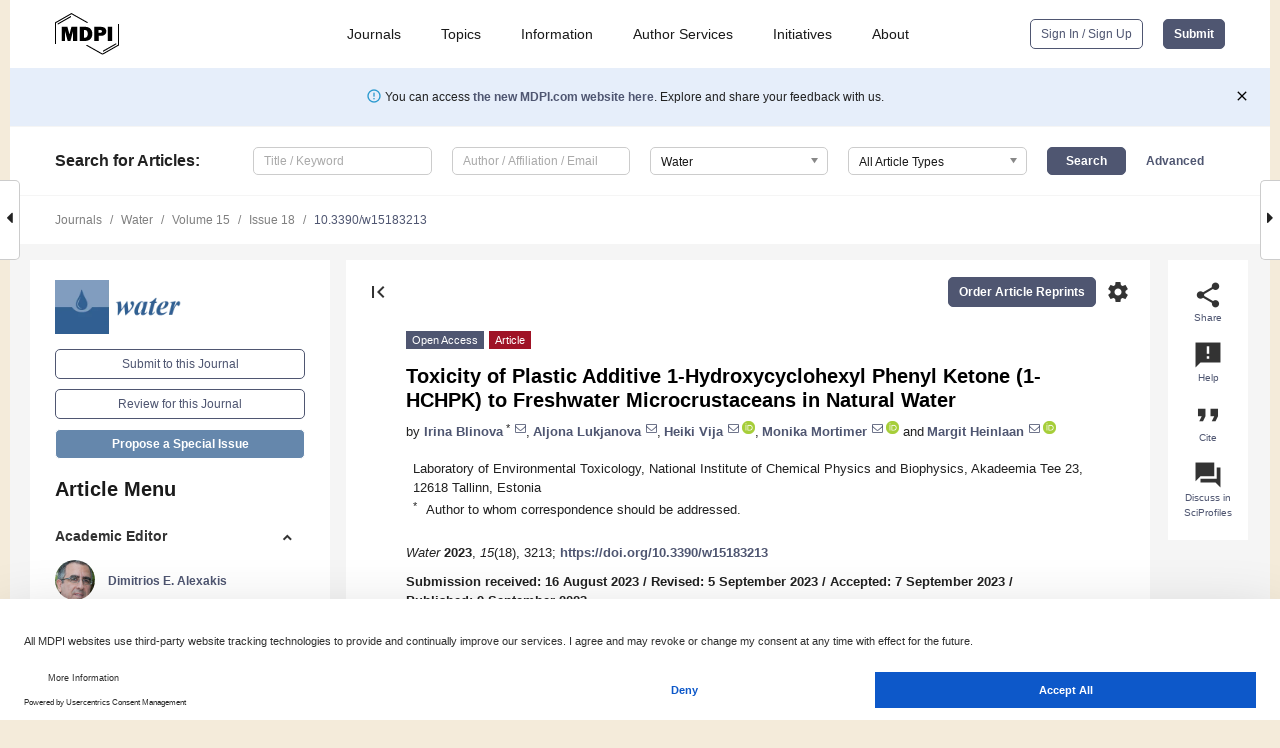

--- FILE ---
content_type: text/html; charset=UTF-8
request_url: https://www.mdpi.com/2073-4441/15/18/3213?utm_campaign=releaseissue_waterutm_medium=emailutm_source=releaseissueutm_term=doilink90
body_size: 73503
content:


<!DOCTYPE html>
<html lang="en" xmlns:og="http://ogp.me/ns#" xmlns:fb="https://www.facebook.com/2008/fbml">
    <head>
        <meta charset="utf-8">
        <meta http-equiv="X-UA-Compatible" content="IE=edge,chrome=1">
        <meta content="mdpi" name="sso-service" />
                             <meta content="width=device-width, initial-scale=1.0" name="viewport" />        
                <title>Toxicity of Plastic Additive 1-Hydroxycyclohexyl Phenyl Ketone (1-HCHPK) to Freshwater Microcrustaceans in Natural Water</title><link rel="stylesheet" href="https://pub.mdpi-res.com/assets/css/font-awesome.min.css?eb190a3a77e5e1ee?1768564054">
        <link rel="stylesheet" href="https://pub.mdpi-res.com/assets/css/jquery.multiselect.css?f56c135cbf4d1483?1768564054">
        <link rel="stylesheet" href="https://pub.mdpi-res.com/assets/css/chosen.min.css?d7ca5ca9441ef9e1?1768564054">

                    <link rel="stylesheet" href="https://pub.mdpi-res.com/assets/css/main2.css?811c15039ec4533e?1768564054">
        
                <link rel="mask-icon" href="https://pub.mdpi-res.com/img/mask-icon-128.svg?c1c7eca266cd7013?1768564054" color="#4f5671">
        <link rel="apple-touch-icon" sizes="180x180" href="https://pub.mdpi-res.com/icon/apple-touch-icon-180x180.png?1768564054">
        <link rel="apple-touch-icon" sizes="152x152" href="https://pub.mdpi-res.com/icon/apple-touch-icon-152x152.png?1768564054">
        <link rel="apple-touch-icon" sizes="144x144" href="https://pub.mdpi-res.com/icon/apple-touch-icon-144x144.png?1768564054">
        <link rel="apple-touch-icon" sizes="120x120" href="https://pub.mdpi-res.com/icon/apple-touch-icon-120x120.png?1768564054">
        <link rel="apple-touch-icon" sizes="114x114" href="https://pub.mdpi-res.com/icon/apple-touch-icon-114x114.png?1768564054">
        <link rel="apple-touch-icon" sizes="76x76"   href="https://pub.mdpi-res.com/icon/apple-touch-icon-76x76.png?1768564054">
        <link rel="apple-touch-icon" sizes="72x72"   href="https://pub.mdpi-res.com/icon/apple-touch-icon-72x72.png?1768564054">
        <link rel="apple-touch-icon" sizes="57x57"   href="https://pub.mdpi-res.com/icon/apple-touch-icon-57x57.png?1768564054">
        <link rel="apple-touch-icon"                 href="https://pub.mdpi-res.com/icon/apple-touch-icon-57x57.png?1768564054">
        <link rel="apple-touch-icon-precomposed"     href="https://pub.mdpi-res.com/icon/apple-touch-icon-57x57.png?1768564054">
                        <link rel="manifest" href="/manifest.json">
        <meta name="theme-color" content="#ffffff">
        <meta name="application-name" content="&nbsp;"/>

            <link rel="apple-touch-startup-image" href="https://pub.mdpi-res.com/img/journals/water-logo-sq.png?1f4660daf68fe8d3">
    <link rel="apple-touch-icon" href="https://pub.mdpi-res.com/img/journals/water-logo-sq.png?1f4660daf68fe8d3">
    <meta name="msapplication-TileImage" content="https://pub.mdpi-res.com/img/journals/water-logo-sq.png?1f4660daf68fe8d3">

            <link rel="stylesheet" href="https://pub.mdpi-res.com/assets/css/jquery-ui-1.10.4.custom.min.css?80647d88647bf347?1768564054">
    <link rel="stylesheet" href="https://pub.mdpi-res.com/assets/css/magnific-popup.min.css?04d343e036f8eecd?1768564054">
    <link rel="stylesheet" href="https://pub.mdpi-res.com/assets/css/xml2html/article-html.css?b5ed6c65b8b7ceb9?1768564054">
            
    <style>

h2, #abstract .related_suggestion_title {
    }

.batch_articles a {
    color: #000;
}

    a, .batch_articles .authors a, a:focus, a:hover, a:active, .batch_articles a:focus, .batch_articles a:hover, li.side-menu-li a {
            }

    span.label a {
        color: #fff;
    }

    #main-content a.title-link:hover,
    #main-content a.title-link:focus,
    #main-content div.generic-item a.title-link:hover,
    #main-content div.generic-item a.title-link:focus {
            }

    #main-content #middle-column .generic-item.article-item a.title-link:hover,
    #main-content #middle-column .generic-item.article-item a.title-link:focus {
            }

    .art-authors a.toEncode {
        color: #333;
        font-weight: 700;
    }

    #main-content #middle-column ul li::before {
            }

    .accordion-navigation.active a.accordion__title,
    .accordion-navigation.active a.accordion__title::after {
            }

    .accordion-navigation li:hover::before,
    .accordion-navigation li:hover a,
    .accordion-navigation li:focus a {
            }

    .relative-size-container .relative-size-image .relative-size {
            }

    .middle-column__help__fixed a:hover i,
            }

    input[type="checkbox"]:checked:after {
            }

    input[type="checkbox"]:not(:disabled):hover:before {
            }

    #main-content .bolded-text {
            }


#main-content .hypothesis-count-container {
    }

#main-content .hypothesis-count-container:before {
    }

.full-size-menu ul li.menu-item .dropdown-wrapper {
    }

.full-size-menu ul li.menu-item > a.open::after {
    }

#title-story .title-story-orbit .orbit-caption {
    #background: url('/img/design/000000_background.png') !important;
    background: url('/img/design/ffffff_background.png') !important;
    color: rgb(51, 51, 51) !important;
}

#main-content .content__container__orbit {
    background-color: #000 !important;
}

#main-content .content__container__journal {
        color: #fff;
}

.html-article-menu .row span {
    }

.html-article-menu .row span.active {
    }

.accordion-navigation__journal .side-menu-li.active::before,
.accordion-navigation__journal .side-menu-li.active a {
    color: rgba(50,95,145,0.75) !important;
    font-weight: 700;
}

.accordion-navigation__journal .side-menu-li:hover::before ,
.accordion-navigation__journal .side-menu-li:hover a {
    color: rgba(50,95,145,0.75) !important;
    }

.side-menu-ul li.active a, .side-menu-ul li.active, .side-menu-ul li.active::before {
    color: rgba(50,95,145,0.75) !important;
}

.side-menu-ul li.active a {
    }

.result-selected, .active-result.highlighted, .active-result:hover,
.result-selected, .active-result.highlighted, .active-result:focus {
        }

.search-container.search-container__default-scheme {
    }

nav.tab-bar .open-small-search.active:after {
    }

.search-container.search-container__default-scheme .custom-accordion-for-small-screen-link::after {
    color: #fff;
}

@media only screen and (max-width: 50em) {
    #main-content .content__container.journal-info {
        color: #fff;
            }

    #main-content .content__container.journal-info a {
        color: #fff;
    }
} 

.button.button--color {
        }

.button.button--color:hover,
.button.button--color:focus {
            }

.button.button--color-journal {
    position: relative;
    background-color: rgba(50,95,145,0.75);
    border-color: #fff;
    color: #fff !important;
}

.button.button--color-journal:hover::before {
    content: '';
    position: absolute;
    top: 0;
    left: 0;
    height: 100%;
    width: 100%;
    background-color: #ffffff;
    opacity: 0.2;
}

.button.button--color-journal:visited,
.button.button--color-journal:hover,
.button.button--color-journal:focus {
    background-color: rgba(50,95,145,0.75);
    border-color: #fff;
    color: #fff !important;
}

.button.button--color path {
    }

.button.button--color:hover path {
    fill: #fff;
}

#main-content #search-refinements .ui-slider-horizontal .ui-slider-range {
    }

.breadcrumb__element:last-of-type a {
    }

#main-header {
    }

#full-size-menu .top-bar, #full-size-menu li.menu-item span.user-email {
    }

.top-bar-section li:not(.has-form) a:not(.button) {
    }

#full-size-menu li.menu-item .dropdown-wrapper li a:hover {
    }

#full-size-menu li.menu-item a:hover, #full-size-menu li.menu.item a:focus, nav.tab-bar a:hover {
    }
#full-size-menu li.menu.item a:active, #full-size-menu li.menu.item a.active {
    }

#full-size-menu li.menu-item a.open-mega-menu.active, #full-size-menu li.menu-item div.mega-menu, a.open-mega-menu.active {
        }

#full-size-menu li.menu-item div.mega-menu li, #full-size-menu li.menu-item div.mega-menu a {
            border-color: #9a9a9a;
}

div.type-section h2 {
                font-size: 20px;
    line-height: 26px;
    font-weight: 300;
}

div.type-section h3 {
    margin-left: 15px;
    margin-bottom: 0px;
    font-weight: 300;
}

.journal-tabs .tab-title.active a {
            }

</style>
    <link rel="stylesheet" href="https://pub.mdpi-res.com/assets/css/slick.css?f38b2db10e01b157?1768564054">

                
    <meta name="title" content="Toxicity of Plastic Additive 1-Hydroxycyclohexyl Phenyl Ketone (1-HCHPK) to Freshwater Microcrustaceans in Natural Water">
    <meta name="description" content="Various potentially toxic compounds associated with plastic (e.g., plastic additives) can enter the environment during plastic fragmentation and/or weathering. 1-Hydroxycyclohexyl phenyl ketone (1-HCHPK) is a widely used photoinitiator, e.g., in UV-radiation-curable technologies such as 3D-printing, plastic coatings and construction materials. 1-HCHPK may reach aquatic ecosystems via various waste-flows, including leaching from consumer goods. However, knowledge of its potential environmental hazard is scarce. In the present study, we addressed this data gap by assessing the acute and long-term toxicity of 1-HCHPK to freshwater microcrustaceans in environmentally relevant conditions using natural waters. The results showed that the acute toxicity of 1-HCHPK (L(E)C50) to pelagic Thamnocephalus platyurus and Daphnia magna and benthic Heterocypris incongruens ranged between 27 and 55 mg/L. Further, the long-term exposure of D. magna to low levels of 1-HCHPK (0.1 and 1.0 mg/L) did not affect ephippia hatching or organismal fitness, even in three successive daphnid generations. Thus, 1-HCHPK did not pose a hazard to the freshwater microcrustaceans at concentrations &lt; 1 mg/L in the environmentally relevant conditions (i.e., multigenerational life cycle tests conducted in lake water at low chemical exposure concentrations). The tests employed in this study allowed for the environmentally relevant hazard assessment of emerging pollutants such as a plastic additive 1-HCHPK." >
    <link rel="image_src" href="https://pub.mdpi-res.com/img/journals/water-logo.png?1f4660daf68fe8d3" >
    <meta name="dc.title" content="Toxicity of Plastic Additive 1-Hydroxycyclohexyl Phenyl Ketone (1-HCHPK) to Freshwater Microcrustaceans in Natural Water">

    <meta name="dc.creator" content="Irina Blinova">
    <meta name="dc.creator" content="Aljona Lukjanova">
    <meta name="dc.creator" content="Heiki Vija">
    <meta name="dc.creator" content="Monika Mortimer">
    <meta name="dc.creator" content="Margit Heinlaan">
    
    <meta name="dc.type" content="Article">
    <meta name="dc.source" content="Water 2023, Vol. 15, Page 3213">
    <meta name="dc.date" content="2023-09-09">
    <meta name ="dc.identifier" content="10.3390/w15183213">
    
    <meta name="dc.publisher" content="Multidisciplinary Digital Publishing Institute">
    <meta name="dc.rights" content="http://creativecommons.org/licenses/by/3.0/">
    <meta name="dc.format" content="application/pdf" >
    <meta name="dc.language" content="en" >
    <meta name="dc.description" content="Various potentially toxic compounds associated with plastic (e.g., plastic additives) can enter the environment during plastic fragmentation and/or weathering. 1-Hydroxycyclohexyl phenyl ketone (1-HCHPK) is a widely used photoinitiator, e.g., in UV-radiation-curable technologies such as 3D-printing, plastic coatings and construction materials. 1-HCHPK may reach aquatic ecosystems via various waste-flows, including leaching from consumer goods. However, knowledge of its potential environmental hazard is scarce. In the present study, we addressed this data gap by assessing the acute and long-term toxicity of 1-HCHPK to freshwater microcrustaceans in environmentally relevant conditions using natural waters. The results showed that the acute toxicity of 1-HCHPK (L(E)C50) to pelagic Thamnocephalus platyurus and Daphnia magna and benthic Heterocypris incongruens ranged between 27 and 55 mg/L. Further, the long-term exposure of D. magna to low levels of 1-HCHPK (0.1 and 1.0 mg/L) did not affect ephippia hatching or organismal fitness, even in three successive daphnid generations. Thus, 1-HCHPK did not pose a hazard to the freshwater microcrustaceans at concentrations &lt; 1 mg/L in the environmentally relevant conditions (i.e., multigenerational life cycle tests conducted in lake water at low chemical exposure concentrations). The tests employed in this study allowed for the environmentally relevant hazard assessment of emerging pollutants such as a plastic additive 1-HCHPK." >

    <meta name="dc.subject" content="plastic contamination" >
    <meta name="dc.subject" content="photoinitiators" >
    <meta name="dc.subject" content="hazard" >
    <meta name="dc.subject" content="crustaceans" >
    <meta name="dc.subject" content="&lt;i&gt;Daphnia magna&lt;/i&gt;" >
    <meta name="dc.subject" content="toxicity" >
    <meta name="dc.subject" content="emerging contaminants" >
    <meta name="dc.subject" content="life cycle test" >
    
    <meta name ="prism.issn" content="2073-4441">
    <meta name ="prism.publicationName" content="Water">
    <meta name ="prism.publicationDate" content="2023-09-09">
    <meta name ="prism.section" content="Article" >

            <meta name ="prism.volume" content="15">
        <meta name ="prism.number" content="18">
        <meta name ="prism.startingPage" content="3213" >

            
    <meta name="citation_issn" content="2073-4441">
    <meta name="citation_journal_title" content="Water">
    <meta name="citation_publisher" content="Multidisciplinary Digital Publishing Institute">
    <meta name="citation_title" content="Toxicity of Plastic Additive 1-Hydroxycyclohexyl Phenyl Ketone (1-HCHPK) to Freshwater Microcrustaceans in Natural Water">
    <meta name="citation_publication_date" content="2023/1">
    <meta name="citation_online_date" content="2023/09/09">

            <meta name="citation_volume" content="15">
        <meta name="citation_issue" content="18">
        <meta name="citation_firstpage" content="3213">

            
    <meta name="citation_author" content="Blinova, Irina">
    <meta name="citation_author" content="Lukjanova, Aljona">
    <meta name="citation_author" content="Vija, Heiki">
    <meta name="citation_author" content="Mortimer, Monika">
    <meta name="citation_author" content="Heinlaan, Margit">
    
    <meta name="citation_doi" content="10.3390/w15183213">
    
    <meta name="citation_id" content="mdpi-w15183213">
    <meta name="citation_abstract_html_url" content="https://www.mdpi.com/2073-4441/15/18/3213">

    <meta name="citation_pdf_url" content="https://www.mdpi.com/2073-4441/15/18/3213/pdf?version=1694249367">
    <link rel="alternate" type="application/pdf" title="PDF Full-Text" href="https://www.mdpi.com/2073-4441/15/18/3213/pdf?version=1694249367">
    <meta name="fulltext_pdf" content="https://www.mdpi.com/2073-4441/15/18/3213/pdf?version=1694249367">
    
    <meta name="citation_fulltext_html_url" content="https://www.mdpi.com/2073-4441/15/18/3213/htm">
    <link rel="alternate" type="text/html" title="HTML Full-Text" href="https://www.mdpi.com/2073-4441/15/18/3213/htm">
    <meta name="fulltext_html" content="https://www.mdpi.com/2073-4441/15/18/3213/htm">
    
    <link rel="alternate" type="text/xml" title="XML Full-Text" href="https://www.mdpi.com/2073-4441/15/18/3213/xml">
    <meta name="fulltext_xml" content="https://www.mdpi.com/2073-4441/15/18/3213/xml">
    <meta name="citation_xml_url" content="https://www.mdpi.com/2073-4441/15/18/3213/xml">
    
    <meta name="twitter:card" content="summary" />
    <meta name="twitter:site" content="@MDPIOpenAccess" />
    <meta name="twitter:image" content="https://pub.mdpi-res.com/img/journals/water-logo-social.png?1f4660daf68fe8d3" />

    <meta property="fb:app_id" content="131189377574"/>
    <meta property="og:site_name" content="MDPI"/>
    <meta property="og:type" content="article"/>
    <meta property="og:url" content="https://www.mdpi.com/2073-4441/15/18/3213" />
    <meta property="og:title" content="Toxicity of Plastic Additive 1-Hydroxycyclohexyl Phenyl Ketone (1-HCHPK) to Freshwater Microcrustaceans in Natural Water" />
    <meta property="og:description" content="Various potentially toxic compounds associated with plastic (e.g., plastic additives) can enter the environment during plastic fragmentation and/or weathering. 1-Hydroxycyclohexyl phenyl ketone (1-HCHPK) is a widely used photoinitiator, e.g., in UV-radiation-curable technologies such as 3D-printing, plastic coatings and construction materials. 1-HCHPK may reach aquatic ecosystems via various waste-flows, including leaching from consumer goods. However, knowledge of its potential environmental hazard is scarce. In the present study, we addressed this data gap by assessing the acute and long-term toxicity of 1-HCHPK to freshwater microcrustaceans in environmentally relevant conditions using natural waters. The results showed that the acute toxicity of 1-HCHPK (L(E)C50) to pelagic Thamnocephalus platyurus and Daphnia magna and benthic Heterocypris incongruens ranged between 27 and 55 mg/L. Further, the long-term exposure of D. magna to low levels of 1-HCHPK (0.1 and 1.0 mg/L) did not affect ephippia hatching or organismal fitness, even in three successive daphnid generations. Thus, 1-HCHPK did not pose a hazard to the freshwater microcrustaceans at concentrations &lt; 1 mg/L in the environmentally relevant conditions (i.e., multigenerational life cycle tests conducted in lake water at low chemical exposure concentrations). The tests employed in this study allowed for the environmentally relevant hazard assessment of emerging pollutants such as a plastic additive 1-HCHPK." />
    <meta property="og:image" content="https://pub.mdpi-res.com/water/water-15-03213/article_deploy/html/images/water-15-03213-ag-550.jpg?1694249436" />
                <link rel="alternate" type="application/rss+xml" title="MDPI Publishing - Latest articles" href="https://www.mdpi.com/rss">
                
        <meta name="google-site-verification" content="PxTlsg7z2S00aHroktQd57fxygEjMiNHydKn3txhvwY">
        <meta name="facebook-domain-verification" content="mcoq8dtq6sb2hf7z29j8w515jjoof7" />

                <script id="usercentrics-cmp" src="https://web.cmp.usercentrics.eu/ui/loader.js" data-ruleset-id="PbAnaGk92sB5Cc" async></script>
        
        <!--[if lt IE 9]>
            <script>var browserIe8 = true;</script>
            <link rel="stylesheet" href="https://pub.mdpi-res.com/assets/css/ie8foundationfix.css?50273beac949cbf0?1768564054">
            <script src="//html5shiv.googlecode.com/svn/trunk/html5.js"></script>
            <script src="//cdnjs.cloudflare.com/ajax/libs/html5shiv/3.6.2/html5shiv.js"></script>
            <script src="//s3.amazonaws.com/nwapi/nwmatcher/nwmatcher-1.2.5-min.js"></script>
            <script src="//html5base.googlecode.com/svn-history/r38/trunk/js/selectivizr-1.0.3b.js"></script>
            <script src="//cdnjs.cloudflare.com/ajax/libs/respond.js/1.1.0/respond.min.js"></script>
            <script src="https://pub.mdpi-res.com/assets/js/ie8/ie8patch.js?9e1d3c689a0471df?1768564054"></script>
            <script src="https://pub.mdpi-res.com/assets/js/ie8/rem.min.js?94b62787dcd6d2f2?1768564054"></script>            
                                                        <![endif]-->

                    <script>
                window.dataLayer = window.dataLayer || [];
                function gtag() { dataLayer.push(arguments); }
                gtag('consent', 'default', {
                    'ad_user_data': 'denied',
                    'ad_personalization': 'denied',
                    'ad_storage': 'denied',
                    'analytics_storage': 'denied',
                    'wait_for_update': 500,
                });
                dataLayer.push({'gtm.start': new Date().getTime(), 'event': 'gtm.js'});

                            </script>

            <script>
                (function(w,d,s,l,i){w[l]=w[l]||[];w[l].push({'gtm.start':
                new Date().getTime(),event:'gtm.js'});var f=d.getElementsByTagName(s)[0],
                j=d.createElement(s),dl=l!='dataLayer'?'&l='+l:'';j.async=true;j.src=
                'https://www.googletagmanager.com/gtm.js?id='+i+dl;f.parentNode.insertBefore(j,f);
                })(window,document,'script','dataLayer','GTM-WPK7SW5');
            </script>

                        
                              <script>!function(e){var n="https://s.go-mpulse.net/boomerang/";if("True"=="True")e.BOOMR_config=e.BOOMR_config||{},e.BOOMR_config.PageParams=e.BOOMR_config.PageParams||{},e.BOOMR_config.PageParams.pci=!0,n="https://s2.go-mpulse.net/boomerang/";if(window.BOOMR_API_key="4MGA4-E5JH8-79LAG-STF7X-79Z92",function(){function e(){if(!o){var e=document.createElement("script");e.id="boomr-scr-as",e.src=window.BOOMR.url,e.async=!0,i.parentNode.appendChild(e),o=!0}}function t(e){o=!0;var n,t,a,r,d=document,O=window;if(window.BOOMR.snippetMethod=e?"if":"i",t=function(e,n){var t=d.createElement("script");t.id=n||"boomr-if-as",t.src=window.BOOMR.url,BOOMR_lstart=(new Date).getTime(),e=e||d.body,e.appendChild(t)},!window.addEventListener&&window.attachEvent&&navigator.userAgent.match(/MSIE [67]\./))return window.BOOMR.snippetMethod="s",void t(i.parentNode,"boomr-async");a=document.createElement("IFRAME"),a.src="about:blank",a.title="",a.role="presentation",a.loading="eager",r=(a.frameElement||a).style,r.width=0,r.height=0,r.border=0,r.display="none",i.parentNode.appendChild(a);try{O=a.contentWindow,d=O.document.open()}catch(_){n=document.domain,a.src="javascript:var d=document.open();d.domain='"+n+"';void(0);",O=a.contentWindow,d=O.document.open()}if(n)d._boomrl=function(){this.domain=n,t()},d.write("<bo"+"dy onload='document._boomrl();'>");else if(O._boomrl=function(){t()},O.addEventListener)O.addEventListener("load",O._boomrl,!1);else if(O.attachEvent)O.attachEvent("onload",O._boomrl);d.close()}function a(e){window.BOOMR_onload=e&&e.timeStamp||(new Date).getTime()}if(!window.BOOMR||!window.BOOMR.version&&!window.BOOMR.snippetExecuted){window.BOOMR=window.BOOMR||{},window.BOOMR.snippetStart=(new Date).getTime(),window.BOOMR.snippetExecuted=!0,window.BOOMR.snippetVersion=12,window.BOOMR.url=n+"4MGA4-E5JH8-79LAG-STF7X-79Z92";var i=document.currentScript||document.getElementsByTagName("script")[0],o=!1,r=document.createElement("link");if(r.relList&&"function"==typeof r.relList.supports&&r.relList.supports("preload")&&"as"in r)window.BOOMR.snippetMethod="p",r.href=window.BOOMR.url,r.rel="preload",r.as="script",r.addEventListener("load",e),r.addEventListener("error",function(){t(!0)}),setTimeout(function(){if(!o)t(!0)},3e3),BOOMR_lstart=(new Date).getTime(),i.parentNode.appendChild(r);else t(!1);if(window.addEventListener)window.addEventListener("load",a,!1);else if(window.attachEvent)window.attachEvent("onload",a)}}(),"".length>0)if(e&&"performance"in e&&e.performance&&"function"==typeof e.performance.setResourceTimingBufferSize)e.performance.setResourceTimingBufferSize();!function(){if(BOOMR=e.BOOMR||{},BOOMR.plugins=BOOMR.plugins||{},!BOOMR.plugins.AK){var n=""=="true"?1:0,t="",a="ck76izyxzvmy62ll3vjq-f-e3ed01ef7-clientnsv4-s.akamaihd.net",i="false"=="true"?2:1,o={"ak.v":"39","ak.cp":"1774948","ak.ai":parseInt("1155516",10),"ak.ol":"0","ak.cr":9,"ak.ipv":4,"ak.proto":"h2","ak.rid":"52acfaa6","ak.r":38938,"ak.a2":n,"ak.m":"dscb","ak.n":"essl","ak.bpcip":"18.191.228.0","ak.cport":56602,"ak.gh":"23.55.170.174","ak.quicv":"","ak.tlsv":"tls1.3","ak.0rtt":"","ak.0rtt.ed":"","ak.csrc":"-","ak.acc":"","ak.t":"1768676691","ak.ak":"hOBiQwZUYzCg5VSAfCLimQ==aCXyV5ap65OboVyBA6oESKYUnwOQ44akWKlmBMgtKysqCUC2znHV2MZcg1MmM5aHdzGoLUx6CCIWZqh38bKOgUwe//41wf7CWX1DWGF+bc+zIalnf4obRuFeWxtcVM3eW11+e2pw6jgylvIBxMJTWfO72YcB8JUeo0UT3B6EBMpcs3vZ7C60K03egOR0BQ/[base64]/dCGaIYWFkyI=","ak.pv":"21","ak.dpoabenc":"","ak.tf":i};if(""!==t)o["ak.ruds"]=t;var r={i:!1,av:function(n){var t="http.initiator";if(n&&(!n[t]||"spa_hard"===n[t]))o["ak.feo"]=void 0!==e.aFeoApplied?1:0,BOOMR.addVar(o)},rv:function(){var e=["ak.bpcip","ak.cport","ak.cr","ak.csrc","ak.gh","ak.ipv","ak.m","ak.n","ak.ol","ak.proto","ak.quicv","ak.tlsv","ak.0rtt","ak.0rtt.ed","ak.r","ak.acc","ak.t","ak.tf"];BOOMR.removeVar(e)}};BOOMR.plugins.AK={akVars:o,akDNSPreFetchDomain:a,init:function(){if(!r.i){var e=BOOMR.subscribe;e("before_beacon",r.av,null,null),e("onbeacon",r.rv,null,null),r.i=!0}return this},is_complete:function(){return!0}}}}()}(window);</script></head>

    <body>
         
                		        	        		        	
		<div class="direction direction_right" id="small_right" style="border-right-width: 0px; padding:0;">
        <i class="fa fa-caret-right fa-2x"></i>
    </div>

	<div class="big_direction direction_right" id="big_right" style="border-right-width: 0px;">
				<div style="text-align: right;">
									Next Article in Journal<br>
				<div><a href="/2073-4441/15/18/3214">Response of Phytoplankton Communities to Variation in Salinity in a Small Mediterranean Coastal Lagoon: Future Management and Foreseen Climate Change Consequences</a></div>
					 			 		Next Article in Special Issue<br>
		 		<div><a href="/2073-4441/16/4/519">Impact of Plastic Pollution on Marine Biodiversity in Italy</a></div>
		 		 		 	</div>
	</div>
	
		<div class="direction" id="small_left" style="border-left-width: 0px">
        <i class="fa fa-caret-left fa-2x"></i>
    </div>
	<div class="big_direction" id="big_left" style="border-left-width: 0px;">
				<div>
									Previous Article in Journal<br>
				<div><a href="/2073-4441/15/18/3212">A Preliminary Review of an Unprecedented Cross-Provincial Water Transfer Plan in Iran: No Clear Vision and Stakeholder Mapping</a></div>
					 			 		Previous Article in Special Issue<br>
		 		<div><a href="/2073-4441/15/16/2915">Microplastic Particles&rsquo; Effects on Aquatic Organisms and Their Role as Transporters of Organic Pollutants</a></div>
		 			 	 	</div>
	</div>
	    <div style="clear: both;"></div>

                    
<div id="menuModal" class="reveal-modal reveal-modal-new reveal-modal-menu" aria-hidden="true" data-reveal role="dialog">
    <div class="menu-container">
        <div class="UI_NavMenu">
            


<div class="content__container " >
    <div class="custom-accordion-for-small-screen-link " >
                            <h2>Journals</h2>
                    </div>

    <div class="target-item custom-accordion-for-small-screen-content show-for-medium-up">
                            <div class="menu-container__links">
                        <div style="width: 100%; float: left;">
                            <a href="/about/journals">Active Journals</a>
                            <a href="/about/journalfinder">Find a Journal</a>
                            <a href="/about/journals/proposal">Journal Proposal</a>
                            <a href="/about/proceedings">Proceedings Series</a>
                        </div>
                    </div>
                    </div>
</div>

            <a href="/topics">
                <h2>Topics</h2>
            </a>

            


<div class="content__container " >
    <div class="custom-accordion-for-small-screen-link " >
                            <h2>Information</h2>
                    </div>

    <div class="target-item custom-accordion-for-small-screen-content show-for-medium-up">
                            <div class="menu-container__links">
                        <div style="width: 100%; max-width: 200px; float: left;">
                            <a href="/authors">For Authors</a>
                            <a href="/reviewers">For Reviewers</a>
                            <a href="/editors">For Editors</a>
                            <a href="/librarians">For Librarians</a>
                            <a href="/publishing_services">For Publishers</a>
                            <a href="/societies">For Societies</a>
                            <a href="/conference_organizers">For Conference Organizers</a>
                        </div>
                        <div style="width: 100%; max-width: 250px; float: left;">
                            <a href="/openaccess">Open Access Policy</a>
                            <a href="/ioap">Institutional Open Access Program</a>
                            <a href="/special_issues_guidelines">Special Issues Guidelines</a>
                            <a href="/editorial_process">Editorial Process</a>
                            <a href="/ethics">Research and Publication Ethics</a>
                            <a href="/apc">Article Processing Charges</a>
                            <a href="/awards">Awards</a>
                            <a href="/testimonials">Testimonials</a>
                        </div>
                    </div>
                    </div>
</div>

            <a href="/authors/english">
                <h2>Author Services</h2>
            </a>

            


<div class="content__container " >
    <div class="custom-accordion-for-small-screen-link " >
                            <h2>Initiatives</h2>
                    </div>

    <div class="target-item custom-accordion-for-small-screen-content show-for-medium-up">
                            <div class="menu-container__links">
                        <div style="width: 100%; float: left;">
                            <a href="https://sciforum.net" target="_blank" rel="noopener noreferrer">Sciforum</a>
                            <a href="https://www.mdpi.com/books" target="_blank" rel="noopener noreferrer">MDPI Books</a>
                            <a href="https://www.preprints.org" target="_blank" rel="noopener noreferrer">Preprints.org</a>
                            <a href="https://www.scilit.com" target="_blank" rel="noopener noreferrer">Scilit</a>
                            <a href="https://sciprofiles.com" target="_blank" rel="noopener noreferrer">SciProfiles</a>
                            <a href="https://encyclopedia.pub" target="_blank" rel="noopener noreferrer">Encyclopedia</a>
                            <a href="https://jams.pub" target="_blank" rel="noopener noreferrer">JAMS</a>
                            <a href="/about/proceedings">Proceedings Series</a>
                        </div>
                    </div>
                    </div>
</div>

            


<div class="content__container " >
    <div class="custom-accordion-for-small-screen-link " >
                            <h2>About</h2>
                    </div>

    <div class="target-item custom-accordion-for-small-screen-content show-for-medium-up">
                            <div class="menu-container__links">
                        <div style="width: 100%; float: left;">
                            <a href="/about">Overview</a>
                            <a href="/about/contact">Contact</a>
                            <a href="https://careers.mdpi.com" target="_blank" rel="noopener noreferrer">Careers</a>
                            <a href="/about/announcements">News</a>
                            <a href="/about/press">Press</a>
                            <a href="http://blog.mdpi.com/" target="_blank" rel="noopener noreferrer">Blog</a>
                        </div>
                    </div>
                    </div>
</div>
        </div>

        <div class="menu-container__buttons">
                            <a class="button UA_SignInUpButton" href="/user/login">Sign In / Sign Up</a>
                    </div>
    </div>
</div>

                
<div id="captchaModal" class="reveal-modal reveal-modal-new reveal-modal-new--small" data-reveal aria-label="Captcha" aria-hidden="true" role="dialog"></div>
        
<div id="actionDisabledModal" class="reveal-modal" data-reveal aria-labelledby="actionDisableModalTitle" aria-hidden="true" role="dialog" style="width: 300px;">
    <h2 id="actionDisableModalTitle">Notice</h2>
    <form action="/email/captcha" method="post" id="emailCaptchaForm">
        <div class="row">
            <div id="js-action-disabled-modal-text" class="small-12 columns">
            </div>
            
            <div id="js-action-disabled-modal-submit" class="small-12 columns" style="margin-top: 10px; display: none;">
                You can make submissions to other journals 
                <a href="https://susy.mdpi.com/user/manuscripts/upload">here</a>.
            </div>
        </div>
    </form>
    <a class="close-reveal-modal" aria-label="Close">
        <i class="material-icons">clear</i>
    </a>
</div>
        
<div id="rssNotificationModal" class="reveal-modal reveal-modal-new" data-reveal aria-labelledby="rssNotificationModalTitle" aria-hidden="true" role="dialog">
    <div class="row">
        <div class="small-12 columns">
            <h2 id="rssNotificationModalTitle">Notice</h2>
            <p>
                You are accessing a machine-readable page. In order to be human-readable, please install an RSS reader.
            </p>
        </div>
    </div>
    <div class="row">
        <div class="small-12 columns">
            <a class="button button--color js-rss-notification-confirm">Continue</a>
            <a class="button button--grey" onclick="$(this).closest('.reveal-modal').find('.close-reveal-modal').click(); return false;">Cancel</a>
        </div>
    </div>
    <a class="close-reveal-modal" aria-label="Close">
        <i class="material-icons">clear</i>
    </a>
</div>
        
<div id="drop-article-label-openaccess" class="f-dropdown medium" data-dropdown-content aria-hidden="true" tabindex="-1">
    <p>
        All articles published by MDPI are made immediately available worldwide under an open access license. No special 
        permission is required to reuse all or part of the article published by MDPI, including figures and tables. For 
        articles published under an open access Creative Common CC BY license, any part of the article may be reused without 
        permission provided that the original article is clearly cited. For more information, please refer to
        <a href="https://www.mdpi.com/openaccess">https://www.mdpi.com/openaccess</a>.
    </p>
</div>

<div id="drop-article-label-feature" class="f-dropdown medium" data-dropdown-content aria-hidden="true" tabindex="-1">
    <p>
        Feature papers represent the most advanced research with significant potential for high impact in the field. A Feature 
        Paper should be a substantial original Article that involves several techniques or approaches, provides an outlook for 
        future research directions and describes possible research applications.
    </p>

    <p>
        Feature papers are submitted upon individual invitation or recommendation by the scientific editors and must receive 
        positive feedback from the reviewers.
    </p>
</div>

<div id="drop-article-label-choice" class="f-dropdown medium" data-dropdown-content aria-hidden="true" tabindex="-1">
    <p>
        Editor’s Choice articles are based on recommendations by the scientific editors of MDPI journals from around the world. 
        Editors select a small number of articles recently published in the journal that they believe will be particularly 
        interesting to readers, or important in the respective research area. The aim is to provide a snapshot of some of the 
        most exciting work published in the various research areas of the journal.

        <div style="margin-top: -10px;">
            <div id="drop-article-label-choice-journal-link" style="display: none; margin-top: -10px; padding-top: 10px;">
            </div>
        </div>
    </p>
</div>

<div id="drop-article-label-resubmission" class="f-dropdown medium" data-dropdown-content aria-hidden="true" tabindex="-1">
    <p>
        Original Submission Date Received: <span id="drop-article-label-resubmission-date"></span>.
    </p>
</div>

                <div id="container">
                        
                <noscript>
                    <div id="no-javascript">
                        You seem to have javascript disabled. Please note that many of the page functionalities won't work as expected without javascript enabled.
                    </div>
                </noscript>

                <div class="fixed">
                    <nav class="tab-bar show-for-medium-down">
                        <div class="row full-width collapse">
                            <div class="medium-3 small-4 columns">
                                <a href="/">
                                    <img class="full-size-menu__mdpi-logo" src="https://pub.mdpi-res.com/img/design/mdpi-pub-logo-black-small1.svg?da3a8dcae975a41c?1768564054" style="width: 64px;" title="MDPI Open Access Journals">
                                </a>
                            </div>
                            <div class="medium-3 small-4 columns right-aligned">
                                <div class="show-for-medium-down">
                                    <a href="#" style="display: none;">
                                        <i class="material-icons" onclick="$('#menuModal').foundation('reveal', 'close'); return false;">clear</i>
                                    </a>

                                    <a class="js-toggle-desktop-layout-link" title="Toggle desktop layout" style="display: none;" href="/toggle_desktop_layout_cookie">
                                        <i class="material-icons">zoom_out_map</i>
                                    </a>

                                                                            <a href="#" class="js-open-small-search open-small-search">
                                            <i class="material-icons show-for-small only">search</i>
                                        </a>
                                    
                                    <a title="MDPI main page" class="js-open-menu" data-reveal-id="menuModal" href="#">
                                        <i class="material-icons">menu</i>
                                    </a>
                                </div>
                            </div>
                        </div>
                    </nav>                       	
                </div>
                
                <section class="main-section">
                    <header>
                        <div class="full-size-menu show-for-large-up">
                             
                                <div class="row full-width">
                                                                        <div class="large-1 columns">
                                        <a href="/">
                                            <img class="full-size-menu__mdpi-logo" src="https://pub.mdpi-res.com/img/design/mdpi-pub-logo-black-small1.svg?da3a8dcae975a41c?1768564054" title="MDPI Open Access Journals">
                                        </a>
                                    </div>

                                                                        <div class="large-8 columns text-right UI_NavMenu">
                                        <ul>
                                            <li class="menu-item"> 
                                                <a href="/about/journals" data-dropdown="journals-dropdown" aria-controls="journals-dropdown" aria-expanded="false" data-options="is_hover: true; hover_timeout: 200">Journals</a>

                                                <ul id="journals-dropdown" class="f-dropdown dropdown-wrapper dropdown-wrapper__small" data-dropdown-content aria-hidden="true" tabindex="-1">
                                                    <li>
                                                        <div class="row">
                                                            <div class="small-12 columns">
                                                                <ul>
                                                                    <li>
                                                                        <a href="/about/journals">
                                                                            Active Journals
                                                                        </a>
                                                                    </li>
                                                                    <li>
                                                                        <a href="/about/journalfinder">
                                                                            Find a Journal
                                                                        </a>
                                                                    </li>
                                                                    <li>
                                                                        <a href="/about/journals/proposal">
                                                                            Journal Proposal
                                                                        </a>
                                                                    </li>
                                                                    <li>
                                                                        <a href="/about/proceedings">
                                                                            Proceedings Series
                                                                        </a>
                                                                    </li>
                                                                </ul>
                                                            </div>
                                                        </div>
                                                    </li>
                                                </ul>
                                            </li>

                                            <li class="menu-item"> 
                                                <a href="/topics">Topics</a>
                                            </li>

                                            <li class="menu-item"> 
                                                <a href="/authors" data-dropdown="information-dropdown" aria-controls="information-dropdown" aria-expanded="false" data-options="is_hover:true; hover_timeout:200">Information</a>

                                                <ul id="information-dropdown" class="f-dropdown dropdown-wrapper" data-dropdown-content aria-hidden="true" tabindex="-1">
                                                    <li>
                                                        <div class="row">
                                                            <div class="small-5 columns right-border">
                                                                <ul>
                                                                    <li>
                                                                        <a href="/authors">For Authors</a>
                                                                    </li>
                                                                    <li>
                                                                        <a href="/reviewers">For Reviewers</a>
                                                                    </li>
                                                                    <li>
                                                                        <a href="/editors">For Editors</a>
                                                                    </li>
                                                                    <li>
                                                                        <a href="/librarians">For Librarians</a>
                                                                    </li>
                                                                    <li>
                                                                        <a href="/publishing_services">For Publishers</a>
                                                                    </li>
                                                                    <li>
                                                                        <a href="/societies">For Societies</a>
                                                                    </li>
                                                                    <li>
                                                                        <a href="/conference_organizers">For Conference Organizers</a>
                                                                    </li>
                                                                </ul>
                                                            </div>

                                                            <div class="small-7 columns">
                                                                <ul>
                                                                    <li>
                                                                        <a href="/openaccess">Open Access Policy</a>
                                                                    </li>
                                                                    <li>
                                                                        <a href="/ioap">Institutional Open Access Program</a>
                                                                    </li>
                                                                    <li>
                                                                        <a href="/special_issues_guidelines">Special Issues Guidelines</a>
                                                                    </li>
                                                                    <li>
                                                                        <a href="/editorial_process">Editorial Process</a>
                                                                    </li>
                                                                    <li>
                                                                        <a href="/ethics">Research and Publication Ethics</a>
                                                                    </li>
                                                                    <li>
                                                                        <a href="/apc">Article Processing Charges</a>
                                                                    </li>
                                                                    <li>
                                                                        <a href="/awards">Awards</a>
                                                                    </li>
                                                                    <li>
                                                                        <a href="/testimonials">Testimonials</a>
                                                                    </li>
                                                                </ul>
                                                            </div>
                                                        </div>
                                                    </li>
                                                </ul>
                                            </li>

                                            <li class="menu-item">
                                                <a href="/authors/english">Author Services</a>
                                            </li>

                                            <li class="menu-item"> 
                                                <a href="/about/initiatives" data-dropdown="initiatives-dropdown" aria-controls="initiatives-dropdown" aria-expanded="false" data-options="is_hover: true; hover_timeout: 200">Initiatives</a>

                                                <ul id="initiatives-dropdown" class="f-dropdown dropdown-wrapper dropdown-wrapper__small" data-dropdown-content aria-hidden="true" tabindex="-1">
                                                    <li>
                                                        <div class="row">
                                                            <div class="small-12 columns">
                                                                <ul>
                                                                    <li>
                                                                        <a href="https://sciforum.net" target="_blank" rel="noopener noreferrer">
                                                                                                                                                        Sciforum
                                                                        </a>
                                                                    </li>
                                                                    <li>
                                                                        <a href="https://www.mdpi.com/books" target="_blank" rel="noopener noreferrer">
                                                                                                                                                        MDPI Books
                                                                        </a>
                                                                    </li>
                                                                    <li>
                                                                        <a href="https://www.preprints.org" target="_blank" rel="noopener noreferrer">
                                                                                                                                                        Preprints.org
                                                                        </a>
                                                                    </li>
                                                                    <li>
                                                                        <a href="https://www.scilit.com" target="_blank" rel="noopener noreferrer">
                                                                                                                                                        Scilit
                                                                        </a>
                                                                    </li>
                                                                    <li>
                                                                        <a href="https://sciprofiles.com" target="_blank" rel="noopener noreferrer">
                                                                            SciProfiles
                                                                        </a>
                                                                    </li>
                                                                    <li>
                                                                        <a href="https://encyclopedia.pub" target="_blank" rel="noopener noreferrer">
                                                                                                                                                        Encyclopedia
                                                                        </a>
                                                                    </li>
                                                                    <li>
                                                                        <a href="https://jams.pub" target="_blank" rel="noopener noreferrer">
                                                                            JAMS
                                                                        </a>
                                                                    </li>
                                                                    <li>
                                                                        <a href="/about/proceedings">
                                                                            Proceedings Series
                                                                        </a>
                                                                    </li>
                                                                </ul>
                                                            </div>
                                                        </div>
                                                    </li>
                                                </ul>
                                            </li>

                                            <li class="menu-item"> 
                                                <a href="/about" data-dropdown="about-dropdown" aria-controls="about-dropdown" aria-expanded="false" data-options="is_hover: true; hover_timeout: 200">About</a>

                                                <ul id="about-dropdown" class="f-dropdown dropdown-wrapper dropdown-wrapper__small" data-dropdown-content aria-hidden="true" tabindex="-1">
                                                    <li>
                                                        <div class="row">
                                                            <div class="small-12 columns">
                                                                <ul>
                                                                    <li>
                                                                        <a href="/about">
                                                                            Overview
                                                                        </a>
                                                                    </li>
                                                                    <li>
                                                                        <a href="/about/contact">
                                                                            Contact
                                                                        </a>
                                                                    </li>
                                                                    <li>
                                                                        <a href="https://careers.mdpi.com" target="_blank" rel="noopener noreferrer">
                                                                            Careers
                                                                        </a>
                                                                    </li>
                                                                    <li> 
                                                                        <a href="/about/announcements">
                                                                            News
                                                                        </a>
                                                                    </li>
                                                                    <li> 
                                                                        <a href="/about/press">
                                                                            Press
                                                                        </a>
                                                                    </li>
                                                                    <li>
                                                                        <a href="http://blog.mdpi.com/" target="_blank" rel="noopener noreferrer">
                                                                            Blog
                                                                        </a>
                                                                    </li>
                                                                </ul>
                                                            </div>
                                                        </div>
                                                    </li>
                                                </ul>
                                            </li>

                                                                                    </ul>
                                    </div>

                                    <div class="large-3 columns text-right full-size-menu__buttons">
                                        <div>
                                                                                            <a class="button button--default-inversed UA_SignInUpButton" href="/user/login">Sign In / Sign Up</a>
                                            
                                                <a class="button button--default js-journal-active-only-link js-journal-active-only-submit-link UC_NavSubmitButton" href="            https://susy.mdpi.com/user/manuscripts/upload?journal=water
    " data-disabledmessage="new submissions are not possible.">Submit</a>
                                        </div>
                                    </div>
                                </div>
                            </div>

                            <div class="row full-width new-website-link-banner" style="padding: 20px 50px 20px 20px; background-color: #E6EEFA; position: relative; display: none;">
                                <div class="small-12 columns" style="padding: 0; margin: 0; text-align: center;">
                                    <i class="material-icons" style="font-size: 16px; color: #2C9ACF; position: relative; top: -2px;">error_outline</i>
                                    You can access <a href="https://www.mdpi.com/redirect/new_site?return=/2073-4441/15/18/3213">the new MDPI.com website here</a>. Explore and share your feedback with us.
                                    <a href="#" class="new-website-link-banner-close"><i class="material-icons" style="font-size: 16px; color: #000000; position: absolute; right: -30px; top: 0px;">close</i></a>
                                </div>
                            </div>

                                                            <div class="header-divider">&nbsp;</div>
                            
                                                            <div class="search-container hide-for-small-down row search-container__homepage-scheme">
                                                                                                                        
















<form id="basic_search" style="background-color: inherit !important;" class="large-12 medium-12 columns " action="/search" method="get">

    <div class="row search-container__main-elements">
            
            <div class="large-2 medium-2 small-12 columns text-right1 small-only-text-left">
        <div class="show-for-medium-up">
            <div class="search-input-label">&nbsp;</div>
        </div>
            <span class="search-container__title">Search<span class="hide-for-medium"> for Articles</span><span class="hide-for-small">:</span></span>
    
    </div>


        <div class="custom-accordion-for-small-screen-content">
                
                <div class="large-2 medium-2 small-6 columns ">
        <div class="">
            <div class="search-input-label">Title / Keyword</div>
        </div>
                <input type="text" placeholder="Title / Keyword" id="q" tabindex="1" name="q" value="" />
    
    </div>


                
                <div class="large-2 medium-2 small-6 columns ">
        <div class="">
            <div class="search-input-label">Author / Affiliation / Email</div>
        </div>
                <input type="text" id="authors" placeholder="Author / Affiliation / Email" tabindex="2" name="authors" value="" />
    
    </div>


                
                <div class="large-2 medium-2 small-6 columns ">
        <div class="">
            <div class="search-input-label">Journal</div>
        </div>
                <select id="journal" tabindex="3" name="journal" class="chosen-select">
            <option value="">All Journals</option>
             
                        <option value="accountaudit" >
                                    Accounting and Auditing
                            </option>
             
                        <option value="acoustics" >
                                    Acoustics
                            </option>
             
                        <option value="amh" >
                                    Acta Microbiologica Hellenica (AMH)
                            </option>
             
                        <option value="actuators" >
                                    Actuators
                            </option>
             
                        <option value="adhesives" >
                                    Adhesives
                            </option>
             
                        <option value="admsci" >
                                    Administrative Sciences
                            </option>
             
                        <option value="adolescents" >
                                    Adolescents
                            </option>
             
                        <option value="arm" >
                                    Advances in Respiratory Medicine (ARM)
                            </option>
             
                        <option value="aerobiology" >
                                    Aerobiology
                            </option>
             
                        <option value="aerospace" >
                                    Aerospace
                            </option>
             
                        <option value="agriculture" >
                                    Agriculture
                            </option>
             
                        <option value="agriengineering" >
                                    AgriEngineering
                            </option>
             
                        <option value="agrochemicals" >
                                    Agrochemicals
                            </option>
             
                        <option value="agronomy" >
                                    Agronomy
                            </option>
             
                        <option value="ai" >
                                    AI
                            </option>
             
                        <option value="aichem" >
                                    AI Chemistry
                            </option>
             
                        <option value="aieng" >
                                    AI for Engineering
                            </option>
             
                        <option value="aieduc" >
                                    AI in Education
                            </option>
             
                        <option value="aimed" >
                                    AI in Medicine
                            </option>
             
                        <option value="aimater" >
                                    AI Materials
                            </option>
             
                        <option value="aisens" >
                                    AI Sensors
                            </option>
             
                        <option value="air" >
                                    Air
                            </option>
             
                        <option value="algorithms" >
                                    Algorithms
                            </option>
             
                        <option value="allergies" >
                                    Allergies
                            </option>
             
                        <option value="alloys" >
                                    Alloys
                            </option>
             
                        <option value="analog" >
                                    Analog
                            </option>
             
                        <option value="analytica" >
                                    Analytica
                            </option>
             
                        <option value="analytics" >
                                    Analytics
                            </option>
             
                        <option value="anatomia" >
                                    Anatomia
                            </option>
             
                        <option value="anesthres" >
                                    Anesthesia Research
                            </option>
             
                        <option value="animals" >
                                    Animals
                            </option>
             
                        <option value="antibiotics" >
                                    Antibiotics
                            </option>
             
                        <option value="antibodies" >
                                    Antibodies
                            </option>
             
                        <option value="antioxidants" >
                                    Antioxidants
                            </option>
             
                        <option value="applbiosci" >
                                    Applied Biosciences
                            </option>
             
                        <option value="applmech" >
                                    Applied Mechanics
                            </option>
             
                        <option value="applmicrobiol" >
                                    Applied Microbiology
                            </option>
             
                        <option value="applnano" >
                                    Applied Nano
                            </option>
             
                        <option value="applsci" >
                                    Applied Sciences
                            </option>
             
                        <option value="asi" >
                                    Applied System Innovation (ASI)
                            </option>
             
                        <option value="appliedchem" >
                                    AppliedChem
                            </option>
             
                        <option value="appliedmath" >
                                    AppliedMath
                            </option>
             
                        <option value="appliedphys" >
                                    AppliedPhys
                            </option>
             
                        <option value="aquacj" >
                                    Aquaculture Journal
                            </option>
             
                        <option value="architecture" >
                                    Architecture
                            </option>
             
                        <option value="arthropoda" >
                                    Arthropoda
                            </option>
             
                        <option value="arts" >
                                    Arts
                            </option>
             
                        <option value="astronautics" >
                                    Astronautics
                            </option>
             
                        <option value="astronomy" >
                                    Astronomy
                            </option>
             
                        <option value="atmosphere" >
                                    Atmosphere
                            </option>
             
                        <option value="atoms" >
                                    Atoms
                            </option>
             
                        <option value="audiolres" >
                                    Audiology Research
                            </option>
             
                        <option value="automation" >
                                    Automation
                            </option>
             
                        <option value="axioms" >
                                    Axioms
                            </option>
             
                        <option value="bacteria" >
                                    Bacteria
                            </option>
             
                        <option value="batteries" >
                                    Batteries
                            </option>
             
                        <option value="behavsci" >
                                    Behavioral Sciences
                            </option>
             
                        <option value="beverages" >
                                    Beverages
                            </option>
             
                        <option value="BDCC" >
                                    Big Data and Cognitive Computing (BDCC)
                            </option>
             
                        <option value="biochem" >
                                    BioChem
                            </option>
             
                        <option value="bioengineering" >
                                    Bioengineering
                            </option>
             
                        <option value="biologics" >
                                    Biologics
                            </option>
             
                        <option value="biology" >
                                    Biology
                            </option>
             
                        <option value="blsf" >
                                    Biology and Life Sciences Forum
                            </option>
             
                        <option value="biomass" >
                                    Biomass
                            </option>
             
                        <option value="biomechanics" >
                                    Biomechanics
                            </option>
             
                        <option value="biomed" >
                                    BioMed
                            </option>
             
                        <option value="biomedicines" >
                                    Biomedicines
                            </option>
             
                        <option value="biomedinformatics" >
                                    BioMedInformatics
                            </option>
             
                        <option value="biomimetics" >
                                    Biomimetics
                            </option>
             
                        <option value="biomolecules" >
                                    Biomolecules
                            </option>
             
                        <option value="biophysica" >
                                    Biophysica
                            </option>
             
                        <option value="bioresourbioprod" >
                                    Bioresources and Bioproducts
                            </option>
             
                        <option value="biosensors" >
                                    Biosensors
                            </option>
             
                        <option value="biosphere" >
                                    Biosphere
                            </option>
             
                        <option value="biotech" >
                                    BioTech
                            </option>
             
                        <option value="birds" >
                                    Birds
                            </option>
             
                        <option value="blockchains" >
                                    Blockchains
                            </option>
             
                        <option value="brainsci" >
                                    Brain Sciences
                            </option>
             
                        <option value="buildings" >
                                    Buildings
                            </option>
             
                        <option value="businesses" >
                                    Businesses
                            </option>
             
                        <option value="carbon" >
                                    C (Journal of Carbon Research)
                            </option>
             
                        <option value="cancers" >
                                    Cancers
                            </option>
             
                        <option value="cardiogenetics" >
                                    Cardiogenetics
                            </option>
             
                        <option value="cardiovascmed" >
                                    Cardiovascular Medicine
                            </option>
             
                        <option value="catalysts" >
                                    Catalysts
                            </option>
             
                        <option value="cells" >
                                    Cells
                            </option>
             
                        <option value="ceramics" >
                                    Ceramics
                            </option>
             
                        <option value="challenges" >
                                    Challenges
                            </option>
             
                        <option value="ChemEngineering" >
                                    ChemEngineering
                            </option>
             
                        <option value="chemistry" >
                                    Chemistry
                            </option>
             
                        <option value="chemproc" >
                                    Chemistry Proceedings
                            </option>
             
                        <option value="chemosensors" >
                                    Chemosensors
                            </option>
             
                        <option value="children" >
                                    Children
                            </option>
             
                        <option value="chips" >
                                    Chips
                            </option>
             
                        <option value="civileng" >
                                    CivilEng
                            </option>
             
                        <option value="cleantechnol" >
                                    Clean Technologies (Clean Technol.)
                            </option>
             
                        <option value="climate" >
                                    Climate
                            </option>
             
                        <option value="ctn" >
                                    Clinical and Translational Neuroscience (CTN)
                            </option>
             
                        <option value="clinbioenerg" >
                                    Clinical Bioenergetics
                            </option>
             
                        <option value="clinpract" >
                                    Clinics and Practice
                            </option>
             
                        <option value="clockssleep" >
                                    Clocks &amp; Sleep
                            </option>
             
                        <option value="coasts" >
                                    Coasts
                            </option>
             
                        <option value="coatings" >
                                    Coatings
                            </option>
             
                        <option value="colloids" >
                                    Colloids and Interfaces
                            </option>
             
                        <option value="colorants" >
                                    Colorants
                            </option>
             
                        <option value="commodities" >
                                    Commodities
                            </option>
             
                        <option value="complexities" >
                                    Complexities
                            </option>
             
                        <option value="complications" >
                                    Complications
                            </option>
             
                        <option value="compounds" >
                                    Compounds
                            </option>
             
                        <option value="computation" >
                                    Computation
                            </option>
             
                        <option value="csmf" >
                                    Computer Sciences &amp; Mathematics Forum
                            </option>
             
                        <option value="computers" >
                                    Computers
                            </option>
             
                        <option value="condensedmatter" >
                                    Condensed Matter
                            </option>
             
                        <option value="conservation" >
                                    Conservation
                            </option>
             
                        <option value="constrmater" >
                                    Construction Materials
                            </option>
             
                        <option value="cmd" >
                                    Corrosion and Materials Degradation (CMD)
                            </option>
             
                        <option value="cosmetics" >
                                    Cosmetics
                            </option>
             
                        <option value="covid" >
                                    COVID
                            </option>
             
                        <option value="cmtr" >
                                    Craniomaxillofacial Trauma &amp; Reconstruction (CMTR)
                            </option>
             
                        <option value="crops" >
                                    Crops
                            </option>
             
                        <option value="cryo" >
                                    Cryo
                            </option>
             
                        <option value="cryptography" >
                                    Cryptography
                            </option>
             
                        <option value="crystals" >
                                    Crystals
                            </option>
             
                        <option value="culture" >
                                    Culture
                            </option>
             
                        <option value="cimb" >
                                    Current Issues in Molecular Biology (CIMB)
                            </option>
             
                        <option value="curroncol" >
                                    Current Oncology
                            </option>
             
                        <option value="dairy" >
                                    Dairy
                            </option>
             
                        <option value="data" >
                                    Data
                            </option>
             
                        <option value="dentistry" >
                                    Dentistry Journal
                            </option>
             
                        <option value="dermato" >
                                    Dermato
                            </option>
             
                        <option value="dermatopathology" >
                                    Dermatopathology
                            </option>
             
                        <option value="designs" >
                                    Designs
                            </option>
             
                        <option value="diabetology" >
                                    Diabetology
                            </option>
             
                        <option value="diagnostics" >
                                    Diagnostics
                            </option>
             
                        <option value="dietetics" >
                                    Dietetics
                            </option>
             
                        <option value="digital" >
                                    Digital
                            </option>
             
                        <option value="disabilities" >
                                    Disabilities
                            </option>
             
                        <option value="diseases" >
                                    Diseases
                            </option>
             
                        <option value="diversity" >
                                    Diversity
                            </option>
             
                        <option value="dna" >
                                    DNA
                            </option>
             
                        <option value="drones" >
                                    Drones
                            </option>
             
                        <option value="ddc" >
                                    Drugs and Drug Candidates (DDC)
                            </option>
             
                        <option value="dynamics" >
                                    Dynamics
                            </option>
             
                        <option value="earth" >
                                    Earth
                            </option>
             
                        <option value="ecologies" >
                                    Ecologies
                            </option>
             
                        <option value="econometrics" >
                                    Econometrics
                            </option>
             
                        <option value="economies" >
                                    Economies
                            </option>
             
                        <option value="education" >
                                    Education Sciences
                            </option>
             
                        <option value="electricity" >
                                    Electricity
                            </option>
             
                        <option value="electrochem" >
                                    Electrochem
                            </option>
             
                        <option value="electronicmat" >
                                    Electronic Materials
                            </option>
             
                        <option value="electronics" >
                                    Electronics
                            </option>
             
                        <option value="ecm" >
                                    Emergency Care and Medicine
                            </option>
             
                        <option value="encyclopedia" >
                                    Encyclopedia
                            </option>
             
                        <option value="endocrines" >
                                    Endocrines
                            </option>
             
                        <option value="energies" >
                                    Energies
                            </option>
             
                        <option value="esa" >
                                    Energy Storage and Applications (ESA)
                            </option>
             
                        <option value="eng" >
                                    Eng
                            </option>
             
                        <option value="engproc" >
                                    Engineering Proceedings
                            </option>
             
                        <option value="edm" >
                                    Entropic and Disordered Matter (EDM)
                            </option>
             
                        <option value="entropy" >
                                    Entropy
                            </option>
             
                        <option value="eesp" >
                                    Environmental and Earth Sciences Proceedings
                            </option>
             
                        <option value="environments" >
                                    Environments
                            </option>
             
                        <option value="epidemiologia" >
                                    Epidemiologia
                            </option>
             
                        <option value="epigenomes" >
                                    Epigenomes
                            </option>
             
                        <option value="ebj" >
                                    European Burn Journal (EBJ)
                            </option>
             
                        <option value="ejihpe" >
                                    European Journal of Investigation in Health, Psychology and Education (EJIHPE)
                            </option>
             
                        <option value="famsci" >
                                    Family Sciences
                            </option>
             
                        <option value="fermentation" >
                                    Fermentation
                            </option>
             
                        <option value="fibers" >
                                    Fibers
                            </option>
             
                        <option value="fintech" >
                                    FinTech
                            </option>
             
                        <option value="fire" >
                                    Fire
                            </option>
             
                        <option value="fishes" >
                                    Fishes
                            </option>
             
                        <option value="fluids" >
                                    Fluids
                            </option>
             
                        <option value="foods" >
                                    Foods
                            </option>
             
                        <option value="forecasting" >
                                    Forecasting
                            </option>
             
                        <option value="forensicsci" >
                                    Forensic Sciences
                            </option>
             
                        <option value="forests" >
                                    Forests
                            </option>
             
                        <option value="fossstud" >
                                    Fossil Studies
                            </option>
             
                        <option value="foundations" >
                                    Foundations
                            </option>
             
                        <option value="fractalfract" >
                                    Fractal and Fractional (Fractal Fract)
                            </option>
             
                        <option value="fuels" >
                                    Fuels
                            </option>
             
                        <option value="future" >
                                    Future
                            </option>
             
                        <option value="futureinternet" >
                                    Future Internet
                            </option>
             
                        <option value="futurepharmacol" >
                                    Future Pharmacology
                            </option>
             
                        <option value="futuretransp" >
                                    Future Transportation
                            </option>
             
                        <option value="galaxies" >
                                    Galaxies
                            </option>
             
                        <option value="games" >
                                    Games
                            </option>
             
                        <option value="gases" >
                                    Gases
                            </option>
             
                        <option value="gastroent" >
                                    Gastroenterology Insights
                            </option>
             
                        <option value="gastrointestdisord" >
                                    Gastrointestinal Disorders
                            </option>
             
                        <option value="gastronomy" >
                                    Gastronomy
                            </option>
             
                        <option value="gels" >
                                    Gels
                            </option>
             
                        <option value="genealogy" >
                                    Genealogy
                            </option>
             
                        <option value="genes" >
                                    Genes
                            </option>
             
                        <option value="geographies" >
                                    Geographies
                            </option>
             
                        <option value="geohazards" >
                                    GeoHazards
                            </option>
             
                        <option value="geomatics" >
                                    Geomatics
                            </option>
             
                        <option value="geometry" >
                                    Geometry
                            </option>
             
                        <option value="geosciences" >
                                    Geosciences
                            </option>
             
                        <option value="geotechnics" >
                                    Geotechnics
                            </option>
             
                        <option value="geriatrics" >
                                    Geriatrics
                            </option>
             
                        <option value="germs" >
                                    Germs
                            </option>
             
                        <option value="glacies" >
                                    Glacies
                            </option>
             
                        <option value="gucdd" >
                                    Gout, Urate, and Crystal Deposition Disease (GUCDD)
                            </option>
             
                        <option value="grasses" >
                                    Grasses
                            </option>
             
                        <option value="greenhealth" >
                                    Green Health
                            </option>
             
                        <option value="hardware" >
                                    Hardware
                            </option>
             
                        <option value="healthcare" >
                                    Healthcare
                            </option>
             
                        <option value="hearts" >
                                    Hearts
                            </option>
             
                        <option value="hemato" >
                                    Hemato
                            </option>
             
                        <option value="hematolrep" >
                                    Hematology Reports
                            </option>
             
                        <option value="heritage" >
                                    Heritage
                            </option>
             
                        <option value="histories" >
                                    Histories
                            </option>
             
                        <option value="horticulturae" >
                                    Horticulturae
                            </option>
             
                        <option value="hospitals" >
                                    Hospitals
                            </option>
             
                        <option value="humanities" >
                                    Humanities
                            </option>
             
                        <option value="humans" >
                                    Humans
                            </option>
             
                        <option value="hydrobiology" >
                                    Hydrobiology
                            </option>
             
                        <option value="hydrogen" >
                                    Hydrogen
                            </option>
             
                        <option value="hydrology" >
                                    Hydrology
                            </option>
             
                        <option value="hydropower" >
                                    Hydropower
                            </option>
             
                        <option value="hygiene" >
                                    Hygiene
                            </option>
             
                        <option value="immuno" >
                                    Immuno
                            </option>
             
                        <option value="idr" >
                                    Infectious Disease Reports
                            </option>
             
                        <option value="informatics" >
                                    Informatics
                            </option>
             
                        <option value="information" >
                                    Information
                            </option>
             
                        <option value="infrastructures" >
                                    Infrastructures
                            </option>
             
                        <option value="inorganics" >
                                    Inorganics
                            </option>
             
                        <option value="insects" >
                                    Insects
                            </option>
             
                        <option value="instruments" >
                                    Instruments
                            </option>
             
                        <option value="iic" >
                                    Intelligent Infrastructure and Construction
                            </option>
             
                        <option value="ijcs" >
                                    International Journal of Cognitive Sciences (IJCS)
                            </option>
             
                        <option value="ijem" >
                                    International Journal of Environmental Medicine (IJEM)
                            </option>
             
                        <option value="ijerph" >
                                    International Journal of Environmental Research and Public Health (IJERPH)
                            </option>
             
                        <option value="ijfs" >
                                    International Journal of Financial Studies (IJFS)
                            </option>
             
                        <option value="ijms" >
                                    International Journal of Molecular Sciences (IJMS)
                            </option>
             
                        <option value="IJNS" >
                                    International Journal of Neonatal Screening (IJNS)
                            </option>
             
                        <option value="ijom" >
                                    International Journal of Orofacial Myology and Myofunctional Therapy (IJOM)
                            </option>
             
                        <option value="ijpb" >
                                    International Journal of Plant Biology (IJPB)
                            </option>
             
                        <option value="ijt" >
                                    International Journal of Topology
                            </option>
             
                        <option value="ijtm" >
                                    International Journal of Translational Medicine (IJTM)
                            </option>
             
                        <option value="ijtpp" >
                                    International Journal of Turbomachinery, Propulsion and Power (IJTPP)
                            </option>
             
                        <option value="ime" >
                                    International Medical Education (IME)
                            </option>
             
                        <option value="inventions" >
                                    Inventions
                            </option>
             
                        <option value="IoT" >
                                    IoT
                            </option>
             
                        <option value="ijgi" >
                                    ISPRS International Journal of Geo-Information (IJGI)
                            </option>
             
                        <option value="J" >
                                    J
                            </option>
             
                        <option value="jaestheticmed" >
                                    Journal of Aesthetic Medicine (J. Aesthetic Med.)
                            </option>
             
                        <option value="jal" >
                                    Journal of Ageing and Longevity (JAL)
                            </option>
             
                        <option value="jcrm" >
                                    Journal of CardioRenal Medicine (JCRM)
                            </option>
             
                        <option value="jcdd" >
                                    Journal of Cardiovascular Development and Disease (JCDD)
                            </option>
             
                        <option value="jcto" >
                                    Journal of Clinical &amp; Translational Ophthalmology (JCTO)
                            </option>
             
                        <option value="jcm" >
                                    Journal of Clinical Medicine (JCM)
                            </option>
             
                        <option value="jcs" >
                                    Journal of Composites Science (J. Compos. Sci.)
                            </option>
             
                        <option value="jcp" >
                                    Journal of Cybersecurity and Privacy (JCP)
                            </option>
             
                        <option value="jdad" >
                                    Journal of Dementia and Alzheimer&#039;s Disease (JDAD)
                            </option>
             
                        <option value="jdb" >
                                    Journal of Developmental Biology (JDB)
                            </option>
             
                        <option value="jeta" >
                                    Journal of Experimental and Theoretical Analyses (JETA)
                            </option>
             
                        <option value="jemr" >
                                    Journal of Eye Movement Research (JEMR)
                            </option>
             
                        <option value="jfb" >
                                    Journal of Functional Biomaterials (JFB)
                            </option>
             
                        <option value="jfmk" >
                                    Journal of Functional Morphology and Kinesiology (JFMK)
                            </option>
             
                        <option value="jof" >
                                    Journal of Fungi (JoF)
                            </option>
             
                        <option value="jimaging" >
                                    Journal of Imaging (J. Imaging)
                            </option>
             
                        <option value="joi" >
                                    Journal of Innovation
                            </option>
             
                        <option value="jintelligence" >
                                    Journal of Intelligence (J. Intell.)
                            </option>
             
                        <option value="jdream" >
                                    Journal of Interdisciplinary Research Applied to Medicine (JDReAM)
                            </option>
             
                        <option value="jlpea" >
                                    Journal of Low Power Electronics and Applications (JLPEA)
                            </option>
             
                        <option value="jmmp" >
                                    Journal of Manufacturing and Materials Processing (JMMP)
                            </option>
             
                        <option value="jmse" >
                                    Journal of Marine Science and Engineering (JMSE)
                            </option>
             
                        <option value="jmahp" >
                                    Journal of Market Access &amp; Health Policy (JMAHP)
                            </option>
             
                        <option value="jmms" >
                                    Journal of Mind and Medical Sciences (JMMS)
                            </option>
             
                        <option value="jmp" >
                                    Journal of Molecular Pathology (JMP)
                            </option>
             
                        <option value="jnt" >
                                    Journal of Nanotheranostics (JNT)
                            </option>
             
                        <option value="jne" >
                                    Journal of Nuclear Engineering (JNE)
                            </option>
             
                        <option value="ohbm" >
                                    Journal of Otorhinolaryngology, Hearing and Balance Medicine (JOHBM)
                            </option>
             
                        <option value="jop" >
                                    Journal of Parks
                            </option>
             
                        <option value="jpm" >
                                    Journal of Personalized Medicine (JPM)
                            </option>
             
                        <option value="jpbi" >
                                    Journal of Pharmaceutical and BioTech Industry (JPBI)
                            </option>
             
                        <option value="jphytomed" >
                                    Journal of Phytomedicine
                            </option>
             
                        <option value="jor" >
                                    Journal of Respiration (JoR)
                            </option>
             
                        <option value="jrfm" >
                                    Journal of Risk and Financial Management (JRFM)
                            </option>
             
                        <option value="jsan" >
                                    Journal of Sensor and Actuator Networks (JSAN)
                            </option>
             
                        <option value="joma" >
                                    Journal of the Oman Medical Association (JOMA)
                            </option>
             
                        <option value="jtaer" >
                                    Journal of Theoretical and Applied Electronic Commerce Research (JTAER)
                            </option>
             
                        <option value="jvd" >
                                    Journal of Vascular Diseases (JVD)
                            </option>
             
                        <option value="jox" >
                                    Journal of Xenobiotics (JoX)
                            </option>
             
                        <option value="jzbg" >
                                    Journal of Zoological and Botanical Gardens (JZBG)
                            </option>
             
                        <option value="journalmedia" >
                                    Journalism and Media
                            </option>
             
                        <option value="kidneydial" >
                                    Kidney and Dialysis
                            </option>
             
                        <option value="kinasesphosphatases" >
                                    Kinases and Phosphatases
                            </option>
             
                        <option value="knowledge" >
                                    Knowledge
                            </option>
             
                        <option value="labmed" >
                                    LabMed
                            </option>
             
                        <option value="laboratories" >
                                    Laboratories
                            </option>
             
                        <option value="land" >
                                    Land
                            </option>
             
                        <option value="languages" >
                                    Languages
                            </option>
             
                        <option value="laws" >
                                    Laws
                            </option>
             
                        <option value="life" >
                                    Life
                            </option>
             
                        <option value="lights" >
                                    Lights
                            </option>
             
                        <option value="limnolrev" >
                                    Limnological Review
                            </option>
             
                        <option value="lipidology" >
                                    Lipidology
                            </option>
             
                        <option value="liquids" >
                                    Liquids
                            </option>
             
                        <option value="literature" >
                                    Literature
                            </option>
             
                        <option value="livers" >
                                    Livers
                            </option>
             
                        <option value="logics" >
                                    Logics
                            </option>
             
                        <option value="logistics" >
                                    Logistics
                            </option>
             
                        <option value="lubricants" >
                                    Lubricants
                            </option>
             
                        <option value="lymphatics" >
                                    Lymphatics
                            </option>
             
                        <option value="make" >
                                    Machine Learning and Knowledge Extraction (MAKE)
                            </option>
             
                        <option value="machines" >
                                    Machines
                            </option>
             
                        <option value="macromol" >
                                    Macromol
                            </option>
             
                        <option value="magnetism" >
                                    Magnetism
                            </option>
             
                        <option value="magnetochemistry" >
                                    Magnetochemistry
                            </option>
             
                        <option value="marinedrugs" >
                                    Marine Drugs
                            </option>
             
                        <option value="materials" >
                                    Materials
                            </option>
             
                        <option value="materproc" >
                                    Materials Proceedings
                            </option>
             
                        <option value="mca" >
                                    Mathematical and Computational Applications (MCA)
                            </option>
             
                        <option value="mathematics" >
                                    Mathematics
                            </option>
             
                        <option value="medsci" >
                                    Medical Sciences
                            </option>
             
                        <option value="msf" >
                                    Medical Sciences Forum
                            </option>
             
                        <option value="medicina" >
                                    Medicina
                            </option>
             
                        <option value="medicines" >
                                    Medicines
                            </option>
             
                        <option value="membranes" >
                                    Membranes
                            </option>
             
                        <option value="merits" >
                                    Merits
                            </option>
             
                        <option value="metabolites" >
                                    Metabolites
                            </option>
             
                        <option value="metals" >
                                    Metals
                            </option>
             
                        <option value="meteorology" >
                                    Meteorology
                            </option>
             
                        <option value="methane" >
                                    Methane
                            </option>
             
                        <option value="mps" >
                                    Methods and Protocols (MPs)
                            </option>
             
                        <option value="metrics" >
                                    Metrics
                            </option>
             
                        <option value="metrology" >
                                    Metrology
                            </option>
             
                        <option value="micro" >
                                    Micro
                            </option>
             
                        <option value="microbiolres" >
                                    Microbiology Research
                            </option>
             
                        <option value="microelectronics" >
                                    Microelectronics
                            </option>
             
                        <option value="micromachines" >
                                    Micromachines
                            </option>
             
                        <option value="microorganisms" >
                                    Microorganisms
                            </option>
             
                        <option value="microplastics" >
                                    Microplastics
                            </option>
             
                        <option value="microwave" >
                                    Microwave
                            </option>
             
                        <option value="minerals" >
                                    Minerals
                            </option>
             
                        <option value="mining" >
                                    Mining
                            </option>
             
                        <option value="modelling" >
                                    Modelling
                            </option>
             
                        <option value="mmphys" >
                                    Modern Mathematical Physics
                            </option>
             
                        <option value="molbank" >
                                    Molbank
                            </option>
             
                        <option value="molecules" >
                                    Molecules
                            </option>
             
                        <option value="multimedia" >
                                    Multimedia
                            </option>
             
                        <option value="mti" >
                                    Multimodal Technologies and Interaction (MTI)
                            </option>
             
                        <option value="muscles" >
                                    Muscles
                            </option>
             
                        <option value="nanoenergyadv" >
                                    Nanoenergy Advances
                            </option>
             
                        <option value="nanomanufacturing" >
                                    Nanomanufacturing
                            </option>
             
                        <option value="nanomaterials" >
                                    Nanomaterials
                            </option>
             
                        <option value="ndt" >
                                    NDT
                            </option>
             
                        <option value="network" >
                                    Network
                            </option>
             
                        <option value="neuroglia" >
                                    Neuroglia
                            </option>
             
                        <option value="neuroimaging" >
                                    Neuroimaging
                            </option>
             
                        <option value="neurolint" >
                                    Neurology International
                            </option>
             
                        <option value="neurosci" >
                                    NeuroSci
                            </option>
             
                        <option value="nitrogen" >
                                    Nitrogen
                            </option>
             
                        <option value="ncrna" >
                                    Non-Coding RNA (ncRNA)
                            </option>
             
                        <option value="nursrep" >
                                    Nursing Reports
                            </option>
             
                        <option value="nutraceuticals" >
                                    Nutraceuticals
                            </option>
             
                        <option value="nutrients" >
                                    Nutrients
                            </option>
             
                        <option value="obesities" >
                                    Obesities
                            </option>
             
                        <option value="occuphealth" >
                                    Occupational Health
                            </option>
             
                        <option value="oceans" >
                                    Oceans
                            </option>
             
                        <option value="onco" >
                                    Onco
                            </option>
             
                        <option value="optics" >
                                    Optics
                            </option>
             
                        <option value="oral" >
                                    Oral
                            </option>
             
                        <option value="organics" >
                                    Organics
                            </option>
             
                        <option value="organoids" >
                                    Organoids
                            </option>
             
                        <option value="osteology" >
                                    Osteology
                            </option>
             
                        <option value="oxygen" >
                                    Oxygen
                            </option>
             
                        <option value="parasitologia" >
                                    Parasitologia
                            </option>
             
                        <option value="particles" >
                                    Particles
                            </option>
             
                        <option value="pathogens" >
                                    Pathogens
                            </option>
             
                        <option value="pathophysiology" >
                                    Pathophysiology
                            </option>
             
                        <option value="peacestud" >
                                    Peace Studies
                            </option>
             
                        <option value="pediatrrep" >
                                    Pediatric Reports
                            </option>
             
                        <option value="pets" >
                                    Pets
                            </option>
             
                        <option value="pharmaceuticals" >
                                    Pharmaceuticals
                            </option>
             
                        <option value="pharmaceutics" >
                                    Pharmaceutics
                            </option>
             
                        <option value="pharmacoepidemiology" >
                                    Pharmacoepidemiology
                            </option>
             
                        <option value="pharmacy" >
                                    Pharmacy
                            </option>
             
                        <option value="philosophies" >
                                    Philosophies
                            </option>
             
                        <option value="photochem" >
                                    Photochem
                            </option>
             
                        <option value="photonics" >
                                    Photonics
                            </option>
             
                        <option value="phycology" >
                                    Phycology
                            </option>
             
                        <option value="physchem" >
                                    Physchem
                            </option>
             
                        <option value="psf" >
                                    Physical Sciences Forum
                            </option>
             
                        <option value="physics" >
                                    Physics
                            </option>
             
                        <option value="physiologia" >
                                    Physiologia
                            </option>
             
                        <option value="plants" >
                                    Plants
                            </option>
             
                        <option value="plasma" >
                                    Plasma
                            </option>
             
                        <option value="platforms" >
                                    Platforms
                            </option>
             
                        <option value="pollutants" >
                                    Pollutants
                            </option>
             
                        <option value="polymers" >
                                    Polymers
                            </option>
             
                        <option value="polysaccharides" >
                                    Polysaccharides
                            </option>
             
                        <option value="populations" >
                                    Populations
                            </option>
             
                        <option value="poultry" >
                                    Poultry
                            </option>
             
                        <option value="powders" >
                                    Powders
                            </option>
             
                        <option value="precisoncol" >
                                    Precision Oncology
                            </option>
             
                        <option value="proceedings" >
                                    Proceedings
                            </option>
             
                        <option value="processes" >
                                    Processes
                            </option>
             
                        <option value="prosthesis" >
                                    Prosthesis
                            </option>
             
                        <option value="proteomes" >
                                    Proteomes
                            </option>
             
                        <option value="psychiatryint" >
                                    Psychiatry International
                            </option>
             
                        <option value="psychoactives" >
                                    Psychoactives
                            </option>
             
                        <option value="psycholint" >
                                    Psychology International
                            </option>
             
                        <option value="publications" >
                                    Publications
                            </option>
             
                        <option value="purification" >
                                    Purification
                            </option>
             
                        <option value="qubs" >
                                    Quantum Beam Science (QuBS)
                            </option>
             
                        <option value="quantumrep" >
                                    Quantum Reports
                            </option>
             
                        <option value="quaternary" >
                                    Quaternary
                            </option>
             
                        <option value="radiation" >
                                    Radiation
                            </option>
             
                        <option value="reactions" >
                                    Reactions
                            </option>
             
                        <option value="realestate" >
                                    Real Estate
                            </option>
             
                        <option value="receptors" >
                                    Receptors
                            </option>
             
                        <option value="recycling" >
                                    Recycling
                            </option>
             
                        <option value="rsee" >
                                    Regional Science and Environmental Economics (RSEE)
                            </option>
             
                        <option value="religions" >
                                    Religions
                            </option>
             
                        <option value="remotesensing" >
                                    Remote Sensing
                            </option>
             
                        <option value="reports" >
                                    Reports
                            </option>
             
                        <option value="reprodmed" >
                                    Reproductive Medicine (Reprod. Med.)
                            </option>
             
                        <option value="resources" >
                                    Resources
                            </option>
             
                        <option value="rheumato" >
                                    Rheumato
                            </option>
             
                        <option value="risks" >
                                    Risks
                            </option>
             
                        <option value="robotics" >
                                    Robotics
                            </option>
             
                        <option value="rjpm" >
                                    Romanian Journal of Preventive Medicine (RJPM)
                            </option>
             
                        <option value="ruminants" >
                                    Ruminants
                            </option>
             
                        <option value="safety" >
                                    Safety
                            </option>
             
                        <option value="sci" >
                                    Sci
                            </option>
             
                        <option value="scipharm" >
                                    Scientia Pharmaceutica (Sci. Pharm.)
                            </option>
             
                        <option value="sclerosis" >
                                    Sclerosis
                            </option>
             
                        <option value="seeds" >
                                    Seeds
                            </option>
             
                        <option value="shi" >
                                    Semiconductors and Heterogeneous Integration
                            </option>
             
                        <option value="sensors" >
                                    Sensors
                            </option>
             
                        <option value="separations" >
                                    Separations
                            </option>
             
                        <option value="sexes" >
                                    Sexes
                            </option>
             
                        <option value="signals" >
                                    Signals
                            </option>
             
                        <option value="sinusitis" >
                                    Sinusitis
                            </option>
             
                        <option value="smartcities" >
                                    Smart Cities
                            </option>
             
                        <option value="socsci" >
                                    Social Sciences
                            </option>
             
                        <option value="siuj" >
                                    Société Internationale d’Urologie Journal (SIUJ)
                            </option>
             
                        <option value="societies" >
                                    Societies
                            </option>
             
                        <option value="software" >
                                    Software
                            </option>
             
                        <option value="soilsystems" >
                                    Soil Systems
                            </option>
             
                        <option value="solar" >
                                    Solar
                            </option>
             
                        <option value="solids" >
                                    Solids
                            </option>
             
                        <option value="spectroscj" >
                                    Spectroscopy Journal
                            </option>
             
                        <option value="sports" >
                                    Sports
                            </option>
             
                        <option value="standards" >
                                    Standards
                            </option>
             
                        <option value="stats" >
                                    Stats
                            </option>
             
                        <option value="stratsediment" >
                                    Stratigraphy and Sedimentology
                            </option>
             
                        <option value="stresses" >
                                    Stresses
                            </option>
             
                        <option value="surfaces" >
                                    Surfaces
                            </option>
             
                        <option value="surgeries" >
                                    Surgeries
                            </option>
             
                        <option value="std" >
                                    Surgical Techniques Development
                            </option>
             
                        <option value="sustainability" >
                                    Sustainability
                            </option>
             
                        <option value="suschem" >
                                    Sustainable Chemistry
                            </option>
             
                        <option value="symmetry" >
                                    Symmetry
                            </option>
             
                        <option value="synbio" >
                                    SynBio
                            </option>
             
                        <option value="systems" >
                                    Systems
                            </option>
             
                        <option value="targets" >
                                    Targets
                            </option>
             
                        <option value="taxonomy" >
                                    Taxonomy
                            </option>
             
                        <option value="technologies" >
                                    Technologies
                            </option>
             
                        <option value="telecom" >
                                    Telecom
                            </option>
             
                        <option value="textiles" >
                                    Textiles
                            </option>
             
                        <option value="thalassrep" >
                                    Thalassemia Reports
                            </option>
             
                        <option value="tae" >
                                    Theoretical and Applied Ergonomics
                            </option>
             
                        <option value="therapeutics" >
                                    Therapeutics
                            </option>
             
                        <option value="thermo" >
                                    Thermo
                            </option>
             
                        <option value="timespace" >
                                    Time and Space
                            </option>
             
                        <option value="tomography" >
                                    Tomography
                            </option>
             
                        <option value="tourismhosp" >
                                    Tourism and Hospitality
                            </option>
             
                        <option value="toxics" >
                                    Toxics
                            </option>
             
                        <option value="toxins" >
                                    Toxins
                            </option>
             
                        <option value="transplantology" >
                                    Transplantology
                            </option>
             
                        <option value="traumacare" >
                                    Trauma Care
                            </option>
             
                        <option value="higheredu" >
                                    Trends in Higher Education
                            </option>
             
                        <option value="tph" >
                                    Trends in Public Health
                            </option>
             
                        <option value="tropicalmed" >
                                    Tropical Medicine and Infectious Disease (TropicalMed)
                            </option>
             
                        <option value="universe" >
                                    Universe
                            </option>
             
                        <option value="urbansci" >
                                    Urban Science
                            </option>
             
                        <option value="uro" >
                                    Uro
                            </option>
             
                        <option value="vaccines" >
                                    Vaccines
                            </option>
             
                        <option value="vehicles" >
                                    Vehicles
                            </option>
             
                        <option value="venereology" >
                                    Venereology
                            </option>
             
                        <option value="vetsci" >
                                    Veterinary Sciences
                            </option>
             
                        <option value="vibration" >
                                    Vibration
                            </option>
             
                        <option value="virtualworlds" >
                                    Virtual Worlds
                            </option>
             
                        <option value="viruses" >
                                    Viruses
                            </option>
             
                        <option value="vision" >
                                    Vision
                            </option>
             
                        <option value="waste" >
                                    Waste
                            </option>
             
                        <option value="water" selected='selected'>
                                    Water
                            </option>
             
                        <option value="wild" >
                                    Wild
                            </option>
             
                        <option value="wind" >
                                    Wind
                            </option>
             
                        <option value="women" >
                                    Women
                            </option>
             
                        <option value="world" >
                                    World
                            </option>
             
                        <option value="wevj" >
                                    World Electric Vehicle Journal (WEVJ)
                            </option>
             
                        <option value="youth" >
                                    Youth
                            </option>
             
                        <option value="zoonoticdis" >
                                    Zoonotic Diseases
                            </option>
                    </select>
    
    </div>


                
                <div class="large-2 medium-2 small-6 columns ">
        <div class="">
            <div class="search-input-label">Article Type</div>
        </div>
                <select id="article_type" tabindex="4" name="article_type" class="chosen-select">
            <option value="">All Article Types</option>
                                        <option value="research-article">Article</option>
                            <option value="review-article">Review</option>
                            <option value="rapid-communication">Communication</option>
                            <option value="editorial">Editorial</option>
                            <option value="abstract">Abstract</option>
                            <option value="book-review">Book Review</option>
                            <option value="brief-communication">Brief Communication</option>
                            <option value="brief-report">Brief Report</option>
                            <option value="case-report">Case Report</option>
                            <option value="clinicopathological-challenge">Clinicopathological Challenge</option>
                            <option value="article-commentary">Comment</option>
                            <option value="commentary">Commentary</option>
                            <option value="concept-paper">Concept Paper</option>
                            <option value="conference-report">Conference Report</option>
                            <option value="correction">Correction</option>
                            <option value="creative">Creative</option>
                            <option value="data-descriptor">Data Descriptor</option>
                            <option value="discussion">Discussion</option>
                            <option value="Entry">Entry</option>
                            <option value="essay">Essay</option>
                            <option value="expression-of-concern">Expression of Concern</option>
                            <option value="extended-abstract">Extended Abstract</option>
                            <option value="field-guide">Field Guide</option>
                            <option value="giants-in-urology">Giants in Urology</option>
                            <option value="guidelines">Guidelines</option>
                            <option value="hypothesis">Hypothesis</option>
                            <option value="interesting-image">Interesting Images</option>
                            <option value="letter">Letter</option>
                            <option value="books-received">New Book Received</option>
                            <option value="obituary">Obituary</option>
                            <option value="opinion">Opinion</option>
                            <option value="patent-summary">Patent Summary</option>
                            <option value="perspective">Perspective</option>
                            <option value="proceedings">Proceeding Paper</option>
                            <option value="project-report">Project Report</option>
                            <option value="protocol">Protocol</option>
                            <option value="registered-report">Registered Report</option>
                            <option value="reply">Reply</option>
                            <option value="retraction">Retraction</option>
                            <option value="note">Short Note</option>
                            <option value="study-protocol">Study Protocol</option>
                            <option value="systematic_review">Systematic Review</option>
                            <option value="technical-note">Technical Note</option>
                            <option value="tutorial">Tutorial</option>
                            <option value="urology-around-the-world">Urology around the World</option>
                            <option value="viewpoint">Viewpoint</option>
                    </select>
    
    </div>


                
            <div class="large-1 medium-1 small-6 end columns small-push-6 medium-reset-order large-reset-order js-search-collapsed-button-container">
        <div class="search-input-label">&nbsp;</div>
                <input type="submit" id="search" value="Search" class="button button--dark button--full-width searchButton1 US_SearchButton" tabindex="12">
    
    </div>


            <div class="large-1 medium-1 small-6 end columns large-text-left small-only-text-center small-pull-6 medium-reset-order large-reset-order js-search-collapsed-link-container">
        <div class="search-input-label">&nbsp;</div>
            <a class="main-search-clear search-container__link" href="#" onclick="openAdvanced(''); return false;">Advanced<span class="show-for-small-only"> Search</span></a>
    
    </div>


        </div>
    </div>

    <div class="search-container__advanced" style="margin-top: 0; padding-top: 0px; background-color: inherit; color: inherit;">
        <div class="row">
            <div class="large-2 medium-2 columns show-for-medium-up">&nbsp;</div>
                
                <div class="large-2 medium-2 small-6 columns ">
        <div class="">
            <div class="search-input-label">Section</div>
        </div>
                <select id="section" tabindex="5" name="section" class="chosen-select">
            <option value=""></option>
        </select>
    
    </div>


                
                <div class="large-2 medium-2 small-6 columns ">
        <div class="">
            <div class="search-input-label">Special Issue</div>
        </div>
                <select id="special_issue" tabindex="6" name="special_issue" class="chosen-select">
            <option value=""></option>
        </select>
    
    </div>


                
                <div class="large-1 medium-1 small-6 end columns ">
        <div class="search-input-label">Volume</div>
                <input type="text" id="volume" tabindex="7" name="volume" placeholder="..." value="15" />
    
    </div>


                
                <div class="large-1 medium-1 small-6 end columns ">
        <div class="search-input-label">Issue</div>
                <input type="text" id="issue" tabindex="8" name="issue" placeholder="..." value="18" />
    
    </div>


                
                <div class="large-1 medium-1 small-6 end columns ">
        <div class="search-input-label">Number</div>
                <input type="text" id="number" tabindex="9" name="number" placeholder="..." value="" />
    
    </div>


                
                <div class="large-1 medium-1 small-6 end columns ">
        <div class="search-input-label">Page</div>
                <input type="text" id="page" tabindex="10" name="page" placeholder="..." value="" />
    
    </div>


            <div class="large-1 medium-1 small-6 columns small-push-6 medium-reset order large-reset-order medium-reset-order js-search-expanded-button-container"></div>
            <div class="large-1 medium-1 small-6 columns large-text-left small-only-text-center small-pull-6 medium-reset-order large-reset-order js-search-expanded-link-container"></div>
        </div>
    </div>
</form>    

<form id="advanced-search" class="large-12 medium-12 columns">
    <div class="search-container__advanced">
        
        <div id="advanced-search-template" class="row advanced-search-row">

            <div class="large-2 medium-2 small-12 columns show-for-medium-up">&nbsp;</div>

            <div class="large-2 medium-2 small-3 columns connector-div">
                <div class="search-input-label"><span class="show-for-medium-up">Logical Operator</span><span class="show-for-small">Operator</span></div>
                <select class="connector">
                    <option value="and">AND</option>
                    <option value="or">OR</option>
                </select>
            </div>

            <div class="large-3 medium-3 small-6 columns search-text-div">
                <div class="search-input-label">Search Text</div>
                <input type="text" class="search-text" placeholder="Search text">
            </div>

            <div class="large-2 medium-2 small-6 large-offset-0 medium-offset-0 small-offset-3 columns search-field-div">
                <div class="search-input-label">Search Type</div>
                <select class="search-field">
                    <option value="all">All fields</option>
                                            
                    <option value="title">Title</option>
                                            
                    <option value="abstract">Abstract</option>
                                            
                    <option value="keywords">Keywords</option>
                                            
                    <option value="authors">Authors</option>
                                            
                    <option value="affiliations">Affiliations</option>
                                            
                    <option value="doi">Doi</option>
                                            
                    <option value="full_text">Full Text</option>
                                            
                    <option value="references">References</option>
                                    </select>
            </div>

            <div class="large-1 medium-1 small-3 columns">
                <div class="search-input-label">&nbsp;</div>
                <div class="search-action-div">
                    <div class="search-plus">
                        <i class="material-icons">add_circle_outline</i>
                    </div>
                </div>
                <div class="search-action-div">
                    <div class="search-minus">
                        <i class="material-icons">remove_circle_outline</i>
                                            </div>
                </div>
            </div>

            <div class="large-1 medium-1 small-6 large-offset-0 medium-offset-0 small-offset-3 end columns">
                <div class="search-input-label">&nbsp;</div>
                <input class="advanced-search-button button button--dark search-submit" type="submit" value="Search">
            </div>
            <div class="large-1 medium-1 small-6 end columns show-for-medium-up"></div>
        </div> 
    </div>
</form>

                                                                                                            </div>
                            
                            <div class="header-divider">&nbsp;</div>
                                <div class="breadcrumb row full-row">
                    <div class="breadcrumb__element">
                <a href="/about/journals">Journals</a>
            </div>
            <div class="breadcrumb__element">
                <a href="/journal/water">Water</a>
            </div>
            <div class="breadcrumb__element">
                <a href="/2073-4441/15">Volume 15</a>
            </div>
            <div class="breadcrumb__element">
                <a href="/2073-4441/15/18">Issue 18</a>
            </div>

                            <div class="breadcrumb__element">
                    <a href="#">10.3390/w15183213</a>
                </div>
                        </div>
                                            </header>

                    <div id="main-content" class="">
                                                                        
                            <div class="row full-width row-fixed-left-column">
        <div id="left-column" class="content__column large-3 medium-3 small-12 columns">
                <div class="content__container">
        <a href="/journal/water">
            <img src="https://pub.mdpi-res.com/img/journals/water-logo.png?1f4660daf68fe8d3" alt="water-logo" title="Water" style="max-height: 60px; margin: 0 0 0 0;">
        </a>

        <div class="generic-item no-border">
            <a class="button button--color button--full-width js-journal-active-only-link js-journal-active-only-submit-link UC_ArticleSubmitButton" href="https://susy.mdpi.com/user/manuscripts/upload?form%5Bjournal_id%5D%3D36" data-disabledmessage="creating new submissions is not possible.">
                Submit to this Journal
            </a>

                                            <a class="button button--color button--full-width js-journal-active-only-link UC_ArticleReviewButton" href="https://susy.mdpi.com/volunteer/journals/review" data-disabledmessage="volunteering as journal reviewer is not possible.">
                    Review for this Journal
                </a>

                <a class="button button--color-inversed button--color-journal button--full-width js-journal-active-only-link UC_ArticleEditIssueButton" href="/journalproposal/sendproposalspecialissue/water" data-path="/2073-4441/15/18/3213" data-disabledmessage="proposing new special issue is not possible.">
                    Propose a Special Issue
                </a>
                    </div>

        
        <div class="generic-item link-article-menu show-for-small">
            <a href="#" class="link-article-menu show-for-small">
                <span class="closed">&#9658;</span>
                <span class="open" style="display: none;">&#9660;</span>
                Article Menu
            </a>
        </div>

        <div class="hide-small-down-initially UI_ArticleMenu">
            

            <div class="generic-item">
                <h2>Article Menu</h2>
            </div>

            <ul class="accordion accordion__menu" data-accordion data-options="multi_expand:true;toggleable: true">
                                                    <li class="accordion-navigation">
                        <a href="#academic_editors" class="accordion__title">Academic Editor</a>
                        <div id="academic_editors" class="content active">
                                                            
                                <div class="academic-editor-container " title="Laboratory of Geoenvironmental Science and Environmental Quality Assurance, Department of Civil Engineering, University of West Attica, 250 Thivon &amp; Petrou Ralli Str, Egaleo, 122 41 Athens, Greece">
                                                                            <div class="sciprofiles-link" style="display: inline-block"><a class="sciprofiles-link__link" href="https://sciprofiles.com/profile/836346?utm_source=mdpi.com&amp;utm_medium=website&amp;utm_campaign=avatar_name" target="_blank" rel="noopener noreferrer"><img class="sciprofiles-link__image" src="/profiles/836346/thumb/Dimitrios_E._Alexakis.jpg" style="width: auto; height: 16px; border-radius: 50%;"><span class="sciprofiles-link__name">Dimitrios E. Alexakis</span></a></div>

                                                                    </div>
                            
                                                    </div>
                    </li>
                
                                                    
                                    <li class="accordion-direct-link js-article-similarity-container" style="display: none">
                                                <a href="#" class="js-similarity-related-articles">Recommended Articles</a>
                    </li>
                
                
                    
                            
                            
                            
                            
                            
                            
                            
                            
                    
                
                
                <li class="accordion-navigation">
                                        <a href="#related" class="accordion__title">Related Info Link</a>
                    <div id="related" class="content  UI_ArticleMenu_RelatedLinks">
                        <ul>
                            
                            <li class="li-link">
                                <a href="http://scholar.google.com/scholar?q=Toxicity%20of%20Plastic%20Additive%201-Hydroxycyclohexyl%20Phenyl%20Ketone%20%281-HCHPK%29%20to%20Freshwater%20Microcrustaceans%20in%20Natural%20Water" target="_blank" rel="noopener noreferrer">Google Scholar</a>
                            </li>
                        </ul>
                    </div>
                </li>

                <li class="accordion-navigation">
                                        <a href="#authors" class="accordion__title">More by Authors Links</a>
                    <div id="authors" class="content  UI_ArticleMenu_AuthorsLinks">
                        <ul class="side-menu-ul">
                            <li>
                                <a class="expand" onclick='$(this).closest("li").next("div").toggle(); return false;'>on DOAJ</a>
                            </li>

                            <div id="AuthorDOAJExpand" style="display:none;">
                                <ul class="submenu">
                                                <li class="li-link">
            <a href='http://doaj.org/search/articles?source=%7B%22query%22%3A%7B%22query_string%22%3A%7B%22query%22%3A%22%5C%22Irina%20Blinova%5C%22%22%2C%22default_operator%22%3A%22AND%22%2C%22default_field%22%3A%22bibjson.author.name%22%7D%7D%7D' target="_blank" rel="noopener noreferrer">Blinova, I.</a>
        <li>
        </li>
            <li class="li-link">
            <a href='http://doaj.org/search/articles?source=%7B%22query%22%3A%7B%22query_string%22%3A%7B%22query%22%3A%22%5C%22Aljona%20Lukjanova%5C%22%22%2C%22default_operator%22%3A%22AND%22%2C%22default_field%22%3A%22bibjson.author.name%22%7D%7D%7D' target="_blank" rel="noopener noreferrer">Lukjanova, A.</a>
        <li>
        </li>
            <li class="li-link">
            <a href='http://doaj.org/search/articles?source=%7B%22query%22%3A%7B%22query_string%22%3A%7B%22query%22%3A%22%5C%22Heiki%20Vija%5C%22%22%2C%22default_operator%22%3A%22AND%22%2C%22default_field%22%3A%22bibjson.author.name%22%7D%7D%7D' target="_blank" rel="noopener noreferrer">Vija, H.</a>
        <li>
        </li>
            <li class="li-link">
            <a href='http://doaj.org/search/articles?source=%7B%22query%22%3A%7B%22query_string%22%3A%7B%22query%22%3A%22%5C%22Monika%20Mortimer%5C%22%22%2C%22default_operator%22%3A%22AND%22%2C%22default_field%22%3A%22bibjson.author.name%22%7D%7D%7D' target="_blank" rel="noopener noreferrer">Mortimer, M.</a>
        <li>
        </li>
            <li class="li-link">
            <a href='http://doaj.org/search/articles?source=%7B%22query%22%3A%7B%22query_string%22%3A%7B%22query%22%3A%22%5C%22Margit%20Heinlaan%5C%22%22%2C%22default_operator%22%3A%22AND%22%2C%22default_field%22%3A%22bibjson.author.name%22%7D%7D%7D' target="_blank" rel="noopener noreferrer">Heinlaan, M.</a>
        <li>
        </li>
    
                                </ul>
                            </div>

                            <li>
                                <a class="expand" onclick='$(this).closest("li").next("div").toggle(); return false;'>on Google Scholar</a>
                            </li>

                            <div id="AuthorGoogleExpand" style="display:none;">
                                <ul class="submenu">
                                                <li class="li-link">
            <a href="http://scholar.google.com/scholar?q=Irina%20Blinova" target="_blank" rel="noopener noreferrer">Blinova, I.</a>
        <li>
        </li>
            <li class="li-link">
            <a href="http://scholar.google.com/scholar?q=Aljona%20Lukjanova" target="_blank" rel="noopener noreferrer">Lukjanova, A.</a>
        <li>
        </li>
            <li class="li-link">
            <a href="http://scholar.google.com/scholar?q=Heiki%20Vija" target="_blank" rel="noopener noreferrer">Vija, H.</a>
        <li>
        </li>
            <li class="li-link">
            <a href="http://scholar.google.com/scholar?q=Monika%20Mortimer" target="_blank" rel="noopener noreferrer">Mortimer, M.</a>
        <li>
        </li>
            <li class="li-link">
            <a href="http://scholar.google.com/scholar?q=Margit%20Heinlaan" target="_blank" rel="noopener noreferrer">Heinlaan, M.</a>
        <li>
        </li>
    
                                </ul>
                            </div>


                            <li>
                                <a class="expand" onclick='$(this).closest("li").next("div").toggle(); return false;'>on PubMed</a>
                            </li>

                            <div id="AuthorPubMedExpand" style="display:none;">
                                <ul class="submenu">
                                                <li class="li-link">
            <a href="http://www.pubmed.gov/?cmd=Search&amp;term=Irina%20Blinova" target="_blank" rel="noopener noreferrer">Blinova, I.</a>
        <li>
        </li>
            <li class="li-link">
            <a href="http://www.pubmed.gov/?cmd=Search&amp;term=Aljona%20Lukjanova" target="_blank" rel="noopener noreferrer">Lukjanova, A.</a>
        <li>
        </li>
            <li class="li-link">
            <a href="http://www.pubmed.gov/?cmd=Search&amp;term=Heiki%20Vija" target="_blank" rel="noopener noreferrer">Vija, H.</a>
        <li>
        </li>
            <li class="li-link">
            <a href="http://www.pubmed.gov/?cmd=Search&amp;term=Monika%20Mortimer" target="_blank" rel="noopener noreferrer">Mortimer, M.</a>
        <li>
        </li>
            <li class="li-link">
            <a href="http://www.pubmed.gov/?cmd=Search&amp;term=Margit%20Heinlaan" target="_blank" rel="noopener noreferrer">Heinlaan, M.</a>
        <li>
        </li>
    
                                </ul>
                            </div>
                        </ul>
                    </div>
                </li>

                            </ul>

                        
            
                            <span style="display:none" id="scifeed_hidden_flag"></span>
                        
        </div>

    </div>

                            <div class="content__container responsive-moving-container large medium active hidden" data-id="article-counters">
                <div id="counts-wrapper" class="row generic-item no-border" data-equalizer>
                    <div id="js-counts-wrapper__views" class="small-12 hide columns count-div-container">
                        <a href="#metrics" >
                            <div class="count-div" data-equalizer-watch>
                                <span class="name">Article Views</span>
                                <span class="count view-number"></span>
                            </div>
                        </a>
                    </div>
                    <div id="js-counts-wrapper__citations" class="small-12 columns hide count-div-container">
                        <a href="#metrics" >
                            <div class="count-div" data-equalizer-watch>
                                <span class="name">Citations</span>
                                <span class="count citations-number Var_ArticleMaxCitations">-</span>
                            </div>
                        </a>
                    </div>
                </div>
            </div>
            

            <div class="content__container">
            <div class="hide-small-down-initially">
                <ul class="accordion accordion__menu" data-accordion data-options="multi_expand:true;toggleable: true">
                    <li class="accordion-navigation">
                        <a href="#table_of_contents" class="accordion__title">Table of Contents</a>
                        <div id="table_of_contents" class="content active">
                            <div class="menu-caption" id="html-quick-links-title"></div>
                        </div>
                    </li>
                </ul>
            </div>
        </div>
    
    <!-- PubGrade code -->
    <div id="pbgrd-sky"></div>
        <script src="https://cdn.pbgrd.com/core-mdpi.js"></script>
    <style>.content__container {
        min-width: 300px;
    }</style>
    <!-- PubGrade code -->

    
        </div>

        <div id="middle-column" class="content__column large-9 medium-9 small-12 columns end middle-bordered">
                <div class="middle-column__help">
        <div class="middle-column__help__fixed show-for-medium-up">
                    <span id="js-altmetrics-donut" href="#" target="_blank" rel="noopener noreferrer" style="display: none;">
        <span data-badge-type='donut' class='altmetric-embed' data-doi='10.3390/w15183213'></span>
        <span>Altmetric</span>
    </span>

    <a href="#" class="UA_ShareButton" data-reveal-id="main-share-modal" title="Share">
        <i class="material-icons">share</i>
        <span>Share</span>
    </a>

    <a href="#" data-reveal-id="main-help-modal" title="Help">
        <i class="material-icons">announcement</i>
        <span>Help</span>
    </a>

    <a href="javascript:void(0);" data-reveal-id="cite-modal" data-counterslink = "https://www.mdpi.com/2073-4441/15/18/3213/cite"
>
        <i class="material-icons">format_quote</i>
        <span>Cite</span>
    </a>

            <a href="https://sciprofiles.com/discussion-groups/public/10.3390/w15183213?utm_source=mpdi.com&utm_medium=publication&utm_campaign=discuss_in_sciprofiles" target="_blank" rel="noopener noreferrer" title="Discuss in Sciprofiles">
            <i class="material-icons">question_answer</i>
            <span>Discuss in SciProfiles</span>
        </a>
    

            </div>

        <div id="main-help-modal" class="reveal-modal reveal-modal-new" data-reveal aria-labelledby="modalTitle" aria-hidden="true" role="dialog">
            <div class="row">
                <div class="small-12 columns">
                    <h2 style="margin: 0;">Need Help?</h2>
                </div>

                <div class="small-6 columns">
                    <h3>Support</h3>
                    <p>
                        Find support for a specific problem in the support section of our website.
                    </p>
                    <a target="_blank" href="/about/contactform" class="button button--color button--full-width">
                        Get Support
                    </a>
                </div>
                <div class="small-6 columns">
                    <h3>Feedback</h3>
                    <p>
                        Please let us know what you think of our products and services.
                    </p>
                    <a target="_blank" href="/feedback/send" class="button button--color button--full-width">
                        Give Feedback
                    </a>
                </div>

                <div class="small-6 columns end">
                    <h3>Information</h3>
                    <p>
                        Visit our dedicated information section to learn more about MDPI.
                    </p>
                    <a target="_blank" href="/authors" class="button button--color button--full-width">
                        Get Information
                    </a>
                </div>
                            </div>

            <a class="close-reveal-modal" aria-label="Close">
                <i class="material-icons">clear</i>
            </a>
        </div>

    </div>


            <div class="middle-column__main ">
                
                
                        <div class="page-highlight">
    

    <style type="text/css">
        img.review-status {
            width: 30px;
        }
    </style>

    <div id="jmolModal" class="reveal-modal" data-reveal aria-labelledby="Captcha" aria-hidden="true" role="dialog">
        <h2>JSmol Viewer</h2>
        <div class="row">
            <div class="small-12 columns text-center">
                <iframe style="width: 520px; height: 520px;" frameborder="0" id="jsmol-content"></iframe>
                <div class="content"></div>
            </div>
        </div>
        <a class="close-reveal-modal" aria-label="Close">
            <i class="material-icons">clear</i>
        </a>
    </div>





<div itemscope itemtype="http://schema.org/ScholarlyArticle" id="abstract" class="abstract_div">
    <div class="js-check-update-container"></div>

        
    
    
    

    <div class="html-content__container content__container content__container__combined-for-large__first" style="overflow: auto; position: inherit;">
        
    

<div class='html-profile-nav'>
    <div class='top-bar'>
        <div class='nav-sidebar-btn show-for-large-up' data-status='opened' >
            <i class='material-icons'>first_page</i>
        </div>
        
        
                                <a id="js-button-download" class="button button--color-inversed" style="display: none;" href="/2073-4441/15/18/3213/pdf?version=1694249367" data-name="Toxicity of Plastic Additive 1-Hydroxycyclohexyl Phenyl Ketone (1-HCHPK) to Freshwater Microcrustaceans in Natural Water" data-journal="water">
                <i class="material-icons custom-download"></i> 
                Download PDF
            </a>
        
        <div class='nav-btn'>
            <i class='material-icons'>settings</i>
        </div>

        <a href="/2073-4441/15/18/3213/reprints" id="js-button-reprints" class="button button--color-inversed">
            Order Article Reprints
        </a>
    </div>
    <div class='html-article-menu'>
        <div class='html-first-step row'>
            <div class='html-font-family large-6 medium-6 small-12 columns'>
                <div class='row'>
                    <div class='html-font-label large-4 medium-4 small-12 columns'>
                        Font Type:
                    </div>
                    <div class='large-8 medium-8 small-12 columns'>
                        <span class="html-article-menu-option"><i style='font-family:Arial, Arial, Helvetica, sans-serif;' data-fontfamily='Arial, Arial, Helvetica, sans-serif'>Arial</i></span>
                        <span class="html-article-menu-option"><i style='font-family:Georgia1, Georgia, serif;' data-fontfamily='Georgia1, Georgia, serif'>Georgia</i></span>
                                                <span class="html-article-menu-option"><i style='font-family:Verdana, Verdana, Geneva, sans-serif;'  data-fontfamily='Verdana, Verdana, Geneva, sans-serif' >Verdana</i></span>
                    </div>
                </div>
            </div>
            <div class='html-font-resize large-6 medium-6 small-12 columns'>
                <div class='row'>
                    <div class='html-font-label large-4 medium-4 small-12 columns'>Font Size:</div>
                    <div class='large-8 medium-8 small-12 columns'>
                                                    <span class="html-article-menu-option a1" data-percent="100">Aa</span>
                                                    <span class="html-article-menu-option a2" data-percent="120">Aa</span>
                                                    <span class="html-article-menu-option a3" data-percent="160">Aa</span>
                                            </div>
                </div>
            </div>
        </div>
        <div class='row'>
            <div class='html-line-space large-6 medium-6 small-12 columns'>
                <div class='row'>
                    <div class='html-font-label large-4 medium-4 small-12 columns' >Line Spacing:</div>
                    <div class='large-8 medium-8 small-12 columns'>
                                                    <span class="html-article-menu-option a1"  data-line-height="1.5em">
                                <i class="fa">&#xf034;</i>
                            </span>
                                                    <span class="html-article-menu-option a2"  data-line-height="1.8em">
                                <i class="fa">&#xf034;</i>
                            </span>
                                                    <span class="html-article-menu-option a3"  data-line-height="2.1em">
                                <i class="fa">&#xf034;</i>
                            </span>
                                            </div>
                </div>
            </div>
            <div class='html-column-width large-6 medium-6 small-12 columns'>
                <div class='row'>
                    <div class='html-font-label large-4 medium-4 small-12 columns' >Column Width:</div>
                    <div class='large-8 medium-8 small-12 columns'>
                                                    <span class="html-article-menu-option a1" data-column-width="20%">
                                <i class="fa">&#xf035;</i>
                            </span>
                                                    <span class="html-article-menu-option a2" data-column-width="10%">
                                <i class="fa">&#xf035;</i>
                            </span>
                                                    <span class="html-article-menu-option a3" data-column-width="0%">
                                <i class="fa">&#xf035;</i>
                            </span>
                                            </div>
                </div>
            </div>
        </div>
        <div class='row'>
            <div class='html-font-bg large-6 medium-6 small-12 columns end'>
                <div class='row'>
                    <div class='html-font-label large-4 medium-4 small-12 columns'>Background:</div>
                    <div class='large-8 medium-8 small-12 columns'>
                                                    <div class="html-article-menu-option html-nav-bg html-nav-bright" data-bg="bright">
                                <i class="fa fa-file-text"></i>
                            </div>
                                                    <div class="html-article-menu-option html-nav-bg html-nav-dark" data-bg="dark">
                                <i class="fa fa-file-text-o"></i>
                            </div>
                                                    <div class="html-article-menu-option html-nav-bg html-nav-creme" data-bg="creme">
                                <i class="fa fa-file-text"></i>
                            </div>
                                            </div>
                </div>
            </div>
        </div>
    </div>
</div>

        <article ><div class='html-article-content'>

                        <span itemprop="publisher" content="Multidisciplinary Digital Publishing Institute"></span><span itemprop="url" content="https://www.mdpi.com/2073-4441/15/18/3213"></span>

            <div class="article-icons"><span class="label openaccess" data-dropdown="drop-article-label-openaccess" aria-expanded="false">Open Access</span><span class="label articletype">Article</span></div>

            <h1 class="title hypothesis_container" itemprop="name">
                Toxicity of Plastic Additive 1-Hydroxycyclohexyl Phenyl Ketone (1-HCHPK) to Freshwater Microcrustaceans in Natural Water            </h1>

            <div class="art-authors hypothesis_container">
                                by
                    <span class="inlineblock "><div class='profile-card-drop' data-dropdown='profile-card-drop11727474' data-options='is_hover:true, hover_timeout:5000'>
    Irina Blinova</div><div id="profile-card-drop11727474" data-dropdown-content class="f-dropdown content profile-card-content" aria-hidden="true" tabindex="-1"><div class="profile-card__title"><div><div class="sciprofiles-link" style="display: inline-block"><div class="sciprofiles-link__link"><img class="sciprofiles-link__image" src="/bundles/mdpisciprofileslink/img/unknown-user.png" style="width: auto; height: 16px; border-radius: 50%;"><span class="sciprofiles-link__name">Irina Blinova</span></div></div></div></div><div class="profile-card__buttons" style="margin-bottom: 10px;"><a href="https://sciprofiles.com/profile/1488385?utm_source=mdpi.com&amp;utm_medium=website&amp;utm_campaign=avatar_name" class="button button--color-inversed" target="_blank">
                SciProfiles
            </a><a href="https://scilit.com/scholars?q=Irina%20Blinova" class="button button--color-inversed" target="_blank">
            Scilit
        </a><a href="https://www.preprints.org/search?condition_blocks=[{%22value%22:%22Irina+Blinova%22,%22type%22:%22author%22,%22operator%22:null}]&sort_field=relevance&sort_dir=desc&page=1&exact_match=true" class="button button--color-inversed" target="_blank">
            Preprints.org
        </a><a href="https://scholar.google.com/scholar?q=Irina+Blinova" class="button button--color-inversed" target="_blank" rels="noopener noreferrer">
            Google Scholar
        </a></div></div><sup> *</sup><span style="display: inline; margin-left: 5px;"></span><a class="toEncode emailCaptcha visibility-hidden" data-author-id="11727474" href="mailto:/cnd-cgi/l/email-protection#001b69000708470b050007061f0829020b0f00470c0c"><sup><i class="fa fa-envelope-o"></i></sup></a>, </span><span class="inlineblock "><div class='profile-card-drop' data-dropdown='profile-card-drop11727475' data-options='is_hover:true, hover_timeout:5000'>
    Aljona Lukjanova</div><div id="profile-card-drop11727475" data-dropdown-content class="f-dropdown content profile-card-content" aria-hidden="true" tabindex="-1"><div class="profile-card__title"><div><div class="sciprofiles-link" style="display: inline-block"><div class="sciprofiles-link__link"><img class="sciprofiles-link__image" src="/bundles/mdpisciprofileslink/img/unknown-user.png" style="width: auto; height: 16px; border-radius: 50%;"><span class="sciprofiles-link__name">Aljona Lukjanova</span></div></div></div></div><div class="profile-card__buttons" style="margin-bottom: 10px;"><a href="https://sciprofiles.com/profile/3266307?utm_source=mdpi.com&amp;utm_medium=website&amp;utm_campaign=avatar_name" class="button button--color-inversed" target="_blank">
                SciProfiles
            </a><a href="https://scilit.com/scholars?q=Aljona%20Lukjanova" class="button button--color-inversed" target="_blank">
            Scilit
        </a><a href="https://www.preprints.org/search?condition_blocks=[{%22value%22:%22Aljona+Lukjanova%22,%22type%22:%22author%22,%22operator%22:null}]&sort_field=relevance&sort_dir=desc&page=1&exact_match=true" class="button button--color-inversed" target="_blank">
            Preprints.org
        </a><a href="https://scholar.google.com/scholar?q=Aljona+Lukjanova" class="button button--color-inversed" target="_blank" rels="noopener noreferrer">
            Google Scholar
        </a></div></div><sup></sup><span style="display: inline; margin-left: 5px;"></span><a class="toEncode emailCaptcha visibility-hidden" data-author-id="11727475" href="mailto:/cnd-cgi/l/email-protection#000d610b0e0f004f0d140a0b000f0e1700210a0307084f0404"><sup><i class="fa fa-envelope-o"></i></sup></a>, </span><span class="inlineblock "><div class='profile-card-drop' data-dropdown='profile-card-drop11727476' data-options='is_hover:true, hover_timeout:5000'>
    Heiki Vija</div><div id="profile-card-drop11727476" data-dropdown-content class="f-dropdown content profile-card-content" aria-hidden="true" tabindex="-1"><div class="profile-card__title"><div><div class="sciprofiles-link" style="display: inline-block"><div class="sciprofiles-link__link"><img class="sciprofiles-link__image" src="/bundles/mdpisciprofileslink/img/unknown-user.png" style="width: auto; height: 16px; border-radius: 50%;"><span class="sciprofiles-link__name">Heiki Vija</span></div></div></div></div><div class="profile-card__buttons" style="margin-bottom: 10px;"><a href="https://sciprofiles.com/profile/2112055?utm_source=mdpi.com&amp;utm_medium=website&amp;utm_campaign=avatar_name" class="button button--color-inversed" target="_blank">
                SciProfiles
            </a><a href="https://scilit.com/scholars?q=Heiki%20Vija" class="button button--color-inversed" target="_blank">
            Scilit
        </a><a href="https://www.preprints.org/search?condition_blocks=[{%22value%22:%22Heiki+Vija%22,%22type%22:%22author%22,%22operator%22:null}]&sort_field=relevance&sort_dir=desc&page=1&exact_match=true" class="button button--color-inversed" target="_blank">
            Preprints.org
        </a><a href="https://scholar.google.com/scholar?q=Heiki+Vija" class="button button--color-inversed" target="_blank" rels="noopener noreferrer">
            Google Scholar
        </a></div></div><sup></sup><span style="display: inline; margin-left: 5px;"></span><a class="toEncode emailCaptcha visibility-hidden" data-author-id="11727476" href="mailto:/cnd-cgi/l/email-protection#000d68010301461e01020928030a0e01460d0d"><sup><i class="fa fa-envelope-o"></i></sup></a><a href="https://orcid.org/0000-0001-5779-9851" target="_blank" rel="noopener noreferrer"><img src="https://pub.mdpi-res.com/img/design/orcid.png?0465bc3812adeb52?1768564054" title="ORCID" style="position: relative; width: 13px; margin-left: 3px; max-width: 13px !important; height: auto; top: -5px;"></a>, </span><span class="inlineblock "><div class='profile-card-drop' data-dropdown='profile-card-drop11727477' data-options='is_hover:true, hover_timeout:5000'>
    Monika Mortimer</div><div id="profile-card-drop11727477" data-dropdown-content class="f-dropdown content profile-card-content" aria-hidden="true" tabindex="-1"><div class="profile-card__title"><div><div class="sciprofiles-link" style="display: inline-block"><div class="sciprofiles-link__link"><img class="sciprofiles-link__image" src="/bundles/mdpisciprofileslink/img/unknown-user.png" style="width: auto; height: 16px; border-radius: 50%;"><span class="sciprofiles-link__name">Monika Mortimer</span></div></div></div></div><div class="profile-card__buttons" style="margin-bottom: 10px;"><a href="https://sciprofiles.com/profile/819760?utm_source=mdpi.com&amp;utm_medium=website&amp;utm_campaign=avatar_name" class="button button--color-inversed" target="_blank">
                SciProfiles
            </a><a href="https://scilit.com/scholars?q=Monika%20Mortimer" class="button button--color-inversed" target="_blank">
            Scilit
        </a><a href="https://www.preprints.org/search?condition_blocks=[{%22value%22:%22Monika+Mortimer%22,%22type%22:%22author%22,%22operator%22:null}]&sort_field=relevance&sort_dir=desc&page=1&exact_match=true" class="button button--color-inversed" target="_blank">
            Preprints.org
        </a><a href="https://scholar.google.com/scholar?q=Monika+Mortimer" class="button button--color-inversed" target="_blank" rels="noopener noreferrer">
            Google Scholar
        </a></div></div><sup></sup><span style="display: inline; margin-left: 5px;"></span><a class="toEncode emailCaptcha visibility-hidden" data-author-id="11727477" href="mailto:/cnd-cgi/l/email-protection#00026d0304060c4300021f190400081f2d060f0b04430808"><sup><i class="fa fa-envelope-o"></i></sup></a><a href="https://orcid.org/0000-0001-9008-521X" target="_blank" rel="noopener noreferrer"><img src="https://pub.mdpi-res.com/img/design/orcid.png?0465bc3812adeb52?1768564054" title="ORCID" style="position: relative; width: 13px; margin-left: 3px; max-width: 13px !important; height: auto; top: -5px;"></a> and </span><span class="inlineblock "><div class='profile-card-drop' data-dropdown='profile-card-drop11727478' data-options='is_hover:true, hover_timeout:5000'>
    Margit Heinlaan</div><div id="profile-card-drop11727478" data-dropdown-content class="f-dropdown content profile-card-content" aria-hidden="true" tabindex="-1"><div class="profile-card__title"><div><div class="sciprofiles-link" style="display: inline-block"><div class="sciprofiles-link__link"><img class="sciprofiles-link__image" src="/bundles/mdpisciprofileslink/img/unknown-user.png" style="width: auto; height: 16px; border-radius: 50%;"><span class="sciprofiles-link__name">Margit Heinlaan</span></div></div></div></div><div class="profile-card__buttons" style="margin-bottom: 10px;"><a href="https://sciprofiles.com/profile/581865?utm_source=mdpi.com&amp;utm_medium=website&amp;utm_campaign=avatar_name" class="button button--color-inversed" target="_blank">
                SciProfiles
            </a><a href="https://scilit.com/scholars?q=Margit%20Heinlaan" class="button button--color-inversed" target="_blank">
            Scilit
        </a><a href="https://www.preprints.org/search?condition_blocks=[{%22value%22:%22Margit+Heinlaan%22,%22type%22:%22author%22,%22operator%22:null}]&sort_field=relevance&sort_dir=desc&page=1&exact_match=true" class="button button--color-inversed" target="_blank">
            Preprints.org
        </a><a href="https://scholar.google.com/scholar?q=Margit+Heinlaan" class="button button--color-inversed" target="_blank" rels="noopener noreferrer">
            Google Scholar
        </a></div></div><sup></sup><span style="display: inline; margin-left: 5px;"></span><a class="toEncode emailCaptcha visibility-hidden" data-author-id="11727478" href="mailto:/cnd-cgi/l/email-protection#000c6d1f0a04194305080403010c0c032d060f0b04430808"><sup><i class="fa fa-envelope-o"></i></sup></a><a href="https://orcid.org/0000-0003-1528-2461" target="_blank" rel="noopener noreferrer"><img src="https://pub.mdpi-res.com/img/design/orcid.png?0465bc3812adeb52?1768564054" title="ORCID" style="position: relative; width: 13px; margin-left: 3px; max-width: 13px !important; height: auto; top: -5px;"></a></span>                            </div>

            <div class="nrm"></div>
            <span style="display:block; height:6px;"></span>
            <div></div>

            <div style="margin: 5px 0 15px 0;" class="hypothesis_container">
                
<div class="art-affiliations">
                    <div class="affiliation ">
                        <div class="affiliation-name ">Laboratory of Environmental Toxicology, National Institute of Chemical Physics and Biophysics, Akadeemia Tee 23, 12618 Tallinn, Estonia</div>
        </div>
    
    
            <div class="affiliation">
            <div class="affiliation-item"><sup>*</sup></div>
            <div class="affiliation-name ">Author to whom correspondence should be addressed. </div>
        </div>
    
    
    
</div>


            </div>


            <div class="bib-identity" style="margin-bottom: 10px;">
                <em>Water</em> <b>2023</b>, <em>15</em>(18), 3213; <a href="https://doi.org/10.3390/w15183213">https://doi.org/10.3390/w15183213</a>
            </div>

            <div class="pubhistory" style="font-weight: bold; padding-bottom: 10px;">
                    
    <span style="display: inline-block">Submission received: 16 August 2023</span>
    /
    <span style="display: inline-block">Revised: 5 September 2023</span>
    /
    <span style="display: inline-block">Accepted: 7 September 2023</span>
    /
    <span style="display: inline-block">Published: 9 September 2023</span>

            </div>

                


    <div class="belongsTo" style="margin-bottom: 10px;">
        
        
                    (This article belongs to the  Special Issue <a href="        
    /journal/water/special_issues/microplastic
">The Ecological Effects of Micro(nano)plastics in the Water Environment</a>)<br/>
            </div>

            
            
                        
<div class="highlight-box1">
    <div class="download">
                    
            <a class="button button--color-inversed button--drop-down" data-dropdown="drop-download-1236352" aria-controls="drop-supplementary-1236352" aria-expanded="false">
                Download <i class="material-icons">keyboard_arrow_down</i>
            </a>

            <div id="drop-download-1236352" class="f-dropdown label__btn__dropdown label__btn__dropdown--button" data-dropdown-content aria-hidden="true" tabindex="-1">
                <a class="UD_ArticlePDF" href="/2073-4441/15/18/3213/pdf?version=1694249367" data-name="Toxicity of Plastic Additive 1-Hydroxycyclohexyl Phenyl Ketone (1-HCHPK) to Freshwater Microcrustaceans in Natural Water" data-journal="water">Download PDF</a>
                <br/>

                                                        <a id="js-pdf-with-cover-access-captcha" href="#" data-target="/2073-4441/15/18/3213/pdf-with-cover" class="accessCaptcha">Download PDF with Cover</a>
                    <br/>
                
                
                                                        <a id="js-xml-access-captcha" href="#" data-target="/2073-4441/15/18/3213/xml" class="accessCaptcha">Download XML</a>
                    <br/>
                
                                    <a href="/2073-4441/15/18/3213/epub" id="epub_link">Download Epub</a>
                    <br/>
                
                            </div>
        
        
                    <div class="js-browse-figures" style="display: inline-block;">
                <a href="#" class="button button--color-inversed margin-bottom-10 openpopupgallery UI_BrowseArticleFigures" data-target='article-popup' data-counterslink = "https://www.mdpi.com/2073-4441/15/18/3213/browse"
>Browse Figures</a>
            </div>

            <div id="article-popup" class="popupgallery" style="display: inline; line-height: 200%">
                                    <a href="https://pub.mdpi-res.com/water/water-15-03213/article_deploy/html/images/water-15-03213-ag.png?1694249436" title="
                        <strong>Graphical abstract</strong><br/>
                                                    
                                                ">
                    </a>
                                    <a href="https://pub.mdpi-res.com/water/water-15-03213/article_deploy/html/images/water-15-03213-g001.png?1694249435" title="
                        <strong>Figure 1</strong><br/>
                                                    &lt;p&gt;Results of the &lt;span class=&quot;html-italic&quot;&gt;Daphnia magna&lt;/span&gt; life-cycle multigenerational toxicity assay upon exposure to 0.1 and 1 mg/L 1-HCHPK and 0.002% DMSO. The hatching efficiency of the ephippia was evaluated after 6 days of exposure. All endpoints for each generation (F0, F1, F2) were evaluated on day 21 of exposure. The data are presented as % of control (i.e., untreated control was considered as 100%). Asterisks represent a statistical difference from the control (lake water), &lt;span class=&quot;html-italic&quot;&gt;p&lt;/span&gt; &amp;lt; 0.05.&lt;/p&gt;
                                                ">
                    </a>
                            </div>
         

        
                    <a class="button button--color-inversed" href="/2073-4441/15/18/3213/notes">Versions&nbsp;Notes</a>
            </div> 
</div>

            <div class="responsive-moving-container small hidden" data-id="article-counters" style="margin-top: 15px;"></div>

            


<div class="html-dynamic">

            
                        
        
        <section>
            <div class="art-abstract art-abstract-new in-tab hypothesis_container">
                                    <p>
                        <div><section class="html-abstract" id="html-abstract">
            <h2 id="html-abstract-title">Abstract</h2>
            <div class="html-p">Various potentially toxic compounds associated with plastic (e.g., plastic additives) can enter the environment during plastic fragmentation and/or weathering. 1-Hydroxycyclohexyl phenyl ketone (1-HCHPK) is a widely used photoinitiator, e.g., in UV-radiation-curable technologies such as 3D-printing, plastic coatings and construction materials. 1-HCHPK may reach aquatic ecosystems via various waste-flows, including leaching from consumer goods. However, knowledge of its potential environmental hazard is scarce. In the present study, we addressed this data gap by assessing the acute and long-term toxicity of 1-HCHPK to freshwater microcrustaceans in environmentally relevant conditions using natural waters. The results showed that the acute toxicity of 1-HCHPK (L(E)C<sub>50</sub>) to pelagic <span class="html-italic">Thamnocephalus platyurus</span> and <span class="html-italic">Daphnia magna</span> and benthic <span class="html-italic">Heterocypris incongruens</span> ranged between 27 and 55 mg/L. Further, the long-term exposure of <span class="html-italic">D. magna</span> to low levels of 1-HCHPK (0.1 and 1.0 mg/L) did not affect ephippia hatching or organismal fitness, even in three successive daphnid generations. Thus, 1-HCHPK did not pose a hazard to the freshwater microcrustaceans at concentrations &lt; 1 mg/L in the environmentally relevant conditions (i.e., multigenerational life cycle tests conducted in lake water at low chemical exposure concentrations). The tests employed in this study allowed for the environmentally relevant hazard assessment of emerging pollutants such as a plastic additive 1-HCHPK.</div>
    </section>
    <div id="html-keywords">
        <div class="html-gwd-group"><div id="html-keywords-title">Keywords: </div><a href="/search?q=plastic+contamination">plastic contamination</a>; <a href="/search?q=photoinitiators">photoinitiators</a>; <a href="/search?q=hazard">hazard</a>; <a href="/search?q=crustaceans">crustaceans</a>; <a href="/search?q=Daphnia+magna"><span class="html-italic">Daphnia magna</span></a>; <a href="/search?q=toxicity">toxicity</a>; <a href="/search?q=emerging+contaminants">emerging contaminants</a>; <a href="/search?q=life+cycle+test">life cycle test</a></div>
      <div>
        
      </div>
    </div>
</div>

                    </p>
                            </div>

                    
    
            
            
            <div class="row">
            <div class="columns large-12 text-center">
                <div class="abstract-image-preview open js-browse-figures">
                                            <a href="#" class="openpopupgallery" data-target='article-popup-ga'>
                            <img src="https://pub.mdpi-res.com/water/water-15-03213/article_deploy/html/images/water-15-03213-ag-550.jpg?1694249436" style="max-width: 100%; max-height: 280px; padding: 10px;">
                        </a>
                        <div id="article-popup-ga" class="popupgallery" style="display: inline; line-height: 200%">
                            <a href="https://pub.mdpi-res.com/water/water-15-03213/article_deploy/html/images/water-15-03213-ag.png?1694249436" title="<strong>Graphical Abstract</strong>"></a>
                        </div>
                                                                <div>Graphical Abstract</div>
                                    </div>
            </div>
        </div>
    
        </section>
    </div>

    <div class="hypothesis_container">
        
    <ul class="menu html-nav" data-prev-node="#html-quick-links-title">
</ul>
<div class="html-body">
    <section  id='sec1-water-15-03213' type='intro'><h2 data-nested='1'>  1. Introduction</h2><div class='html-p'>In recent decades, much attention has been paid to the problems of plastic pollution in the environment. Moreover, it has been shown that plastic additives play a significant role in the adverse effects of plastic on ecosystem health [<a href="#B1-water-15-03213" class="html-bibr">1</a>]. Importantly, plastic products differ in chemical composition due to numerous additives used to produce plastic for specific applications. The various compounds associated with plastic (i.e., plastic additives) may enter the environment not only with plastic waste during its fragmentation and/or weathering but also at all stages of their life cycle: production, transportation and application [<a href="#B2-water-15-03213" class="html-bibr">2</a>]. It has already been shown that plastic additives can be dangerous to living organisms and the use of some of them has been restricted [<a href="#B3-water-15-03213" class="html-bibr">3</a>,<a href="#B4-water-15-03213" class="html-bibr">4</a>,<a href="#B5-water-15-03213" class="html-bibr">5</a>]. However, there are still knowledge gaps concerning the potential hazards of various currently used plastic additives to biota due to the shortage of experimental data: (i) on the leaching of additives from different plastic products; (ii) on the ecotoxicity of plastic additives [<a href="#B6-water-15-03213" class="html-bibr">6</a>,<a href="#B7-water-15-03213" class="html-bibr">7</a>,<a href="#B8-water-15-03213" class="html-bibr">8</a>]. To date, over 10,000 plastic additives have been identified [<a href="#B9-water-15-03213" class="html-bibr">9</a>], which include the photopolymerization chemicals, or photoinitiators (PIs), that are increasingly important in 3D-printing and biomedical applications (e.g., dentistry and tissue engineering). Moreover, for bio-printing, biocompatible and water-soluble PIs are of high interest [<a href="#B10-water-15-03213" class="html-bibr">10</a>,<a href="#B11-water-15-03213" class="html-bibr">11</a>]. </div><div class='html-p'>1-Hydroxycyclohexyl phenyl ketone (1-HCHPK, CAS no.: 947-19-3, IUPAC name (1-hydroxycyclohexyl)-phenylmethanone) is the most popular Norish type I PI because of its solubility in many resins. 1-HCHPK is one of the most commonly used photoinitiators, and possesses high initiation efficiency, excellent thermal stability and yellowing resistance. The current industrial production volume of 1-HCHPK is estimated to be between 1000 to 10,000 tons [<a href="#B12-water-15-03213" class="html-bibr">12</a>]. The high usage of 1-HCHPK [<a href="#B13-water-15-03213" class="html-bibr">13</a>] in a broad range of products (e.g., ink-jet printing technology, metal coating, construction, and automotive industry) could increase risks to aquatic ecosystems as its release into the environment through leaching from discarded plastics and from food packaging (e.g., during fragmentation) [<a href="#B14-water-15-03213" class="html-bibr">14</a>] is a realistic scenario. The leaching of 1-HCHPK from plastics has been demonstrated through the aqueous extraction of 3D-printed plastics, where 1-HCHPK was the major leachate constituent [<a href="#B15-water-15-03213" class="html-bibr">15</a>]. 1-HCHPK has also been shown to migrate at high concentrations from printing inks and packaging materials into food (4260 µg/kg) [<a href="#B14-water-15-03213" class="html-bibr">14</a>] and from polyethylene ampoules into aqueous injection solutions (6–8 µg/mL) [<a href="#B16-water-15-03213" class="html-bibr">16</a>]. </div><div class='html-p'>The potential health hazards of 1-HCHPK could manifest through estrogenic activity, demonstrated in an estrogen-sensitive human breast cancer cell line in vitro at a 1-HCHPK concentration of 10<sup>−5</sup> M (2 mg/L) [<a href="#B17-water-15-03213" class="html-bibr">17</a>]. 1-HCHPK also promoted the growth of breast tumors in mice [<a href="#B18-water-15-03213" class="html-bibr">18</a>] and decreased the viability of human monocytes after 24 h exposure at &gt;125 µg/mL [<a href="#B16-water-15-03213" class="html-bibr">16</a>]. However, Takai et al. [<a href="#B19-water-15-03213" class="html-bibr">19</a>] reported that neither UV-irradiated (at ~300–400 nm) nor untreated 1-HCHPK had mutagenic effects on <span class='html-italic'>Salmonella typhimurium</span> in the Ames assay. At the same time, the knowledge regarding 1-HCHPK’s potential environmental hazards is very limited, e.g., one of the most substantial databases—EPA ECOTOX database [<a href="#B20-water-15-03213" class="html-bibr">20</a>]—contains neither aquatic nor terrestrial ecotoxicity data on 1-HCHPK. According to the information from the ECHA database [<a href="#B12-water-15-03213" class="html-bibr">12</a>], 1-HCHPK is considered a chemical of low environmental risk due to its rapid degradation in the environment. Nevertheless, the reported degradation time (80% degradation within 28 days in the activated sludge) [<a href="#B12-water-15-03213" class="html-bibr">12</a>] is not rapid in terms of the life cycle duration of many aquatic species, whereas experimental data on the long-term toxicity of 1-HCHPK to aquatic species are absent. In aquatic ecosystems, in the presence of continuous sources of contamination (e.g., wastewater treatment plant effluents), 1-HCHPK could accumulate in the sediments, which in turn may be considered as secondary pollution sources of 1-HCHPK, contributing to the risk of exposure of aquatic organisms. Thus, the long-term exposure of both freshwater and marine aquatic organisms to 1-HCHPK can occur, as has been reported for various low-molecular-weight plastic additives [<a href="#B21-water-15-03213" class="html-bibr">21</a>]. Due to the scarcity of experimental data on 1-HCHPK toxicity to aquatic species, this study addressed this crucial data gap by conducting acute and chronic aquatic toxicity testing of 1-HCHPK.</div><div class='html-p'>The current study aimed to evaluate the potential hazards of 1-HCHPK to freshwater micro-crustaceans—important members of the aquatic food web. We hypothesized that the adverse effects of low concentrations of 1-HCHPK on microcrustaceans may not be manifested in the first generation, but may be expressed in the second or even third generations. The potential effect of the long-term exposure of aquatic crustaceans to 1-HCHPK was evaluated in a life cycle test with <span class='html-italic'>Daphnia magna</span>. The applied test design (i.e., long-term multi-generation test conducted in natural freshwater at low exposure concentrations of 1-HCHPK) enabled a hazard assessment of 1-HCHPK in conditions closely resembling a natural aquatic environment. Applying natural freshwater in ecotoxicity testing has been shown to improve the general understanding of the compound’s potential toxicity in the environment [<a href="#B22-water-15-03213" class="html-bibr">22</a>]. To compare the sensitivity of <span class='html-italic'>D. magna</span> to 1-HCHPK with the sensitivity of other aquatic micro-crustaceans, acute toxicity assays were performed with three species representing different freshwater habitats; namely, planktonic species <span class='html-italic'>D. magna</span> and <span class='html-italic'>Thamnocephalus platyurus</span> and benthic <span class='html-italic'>Heterocypris incongruens</span>. </div></section><section  id='sec2-water-15-03213' type=''><h2 data-nested='1'>  2. Materials and Methods</h2><section  id='sec2dot1-water-15-03213' type=''><h3 class='html-italic' data-nested='2'>  2.1. 1-HCHPK Solution Preparation</h3><div class='html-p'>1-Hydroxycyclohexyl phenyl ketone (1-HCHPK) (CAS 947-19-3; BLD Pharmatech GmbH, Kaiserslautern, Germany, 99.6% purity) stock solutions (5 g/L) were prepared in dimethyl sulfoxide (DMSO) (Sigma-Aldrich, Buchs, Switzeland, &gt;99% purity) and stored in glass bottles in the dark at room temperature. Exposure solutions of 1-HCHPK in respective ecotoxicity test media were prepared immediately before the toxicity tests. Nominal 1-HCHPK concentrations in the stock and test solutions were verified according to standard SIST-TS CEN/TS 16183:2012 using gas chromatography–mass spectrometry (GC-MS) in selected ion monitoring (SIM) mode using D4 IS compounds as standards. The limit of detection (LOD) was 10 µg/L and the limit of quantification (LOQ) was 30 µg/L.</div></section><section  id='sec2dot2-water-15-03213' type=''><h3 class='html-italic' data-nested='2'>  2.2. Toxicity Tests</h3><div class='html-p'>Acute toxicity tests with aquatic micro-crustaceans <span class='html-italic'>Thamnocephalus platyurus</span>, <span class='html-italic'>Daphnia magna</span> and <span class='html-italic'>Heterocypris incongruens</span> were performed in two different test media: artificial freshwater (AFW) and natural freshwater (lake water) (<a href="#water-15-03213-t001" class="html-table">Table 1</a>). Life-cycle tests were performed using lake water as a test medium. Natural freshwater was collected from Lake Ülemiste (coordinates: 59°24′ N 24°46′ E, surface area −9.436 km<sup>2</sup>) located in Northern Estonia. This is a natural unpolluted eutrophic lake, which is the potable water supply source for Tallinn (a city with a population of 450,000). Lake water was filtered through a 0.45 µm cellulose nitrate filter and stored at 4 °C in the dark before the use in the toxicity tests.</div><div class='html-p'>To obtain the test organisms, dormant eggs of the micro-crustaceans were purchased from MicroBio-Tests Inc. (Gent, Belgium). Less than 24 h old animals hatched from the dormant eggs according to producer protocols [<a href="#B25-water-15-03213" class="html-bibr">25</a>] were used in the experiments. All the toxicity tests were performed in glass beakers. The test conditions are summarized in <a href="#water-15-03213-t002" class="html-table">Table 2</a>.</div><div class='html-p'>In static short-term toxicity tests with <span class='html-italic'>T. platyurus</span> [<a href="#B26-water-15-03213" class="html-bibr">26</a>], <span class='html-italic'>D. magna</span> [<a href="#B23-water-15-03213" class="html-bibr">23</a>] and <span class='html-italic'>H. incongruens</span> [<a href="#B27-water-15-03213" class="html-bibr">27</a>], the nominal concentrations of 6.25, 12.5, 25, 50 and 100 mg/L of 1-HCHPK were tested. In parallel, the solvent control (DMSO) at a concentration of 0.2%, <span class='html-italic'>v</span>/<span class='html-italic'>v</span>, equal to that in the exposure medium containing the highest 1-HCHPK concentration (100 mg/L), was tested. The following endpoints were analyzed at the end of exposure: at 24 h in the <span class='html-italic'>T. platyurus</span> assay—mortality; at 48 h in the <span class='html-italic'>D. magna</span> assay—immobilization; and at 6 days in the <span class='html-italic'>H. incongruens</span> assay—mortality and the size of survived organisms.</div><div class='html-p'>In the life-cycle test, the potential impact of 1-HCHPK on <span class='html-italic'>D. magna</span> ephippia hatching and mortality, reproduction, body size and lipid (triacylglycerol) content of adults from three successive <span class='html-italic'>D. magna</span> generations (each over a period of 21 days) was assessed. 1-HCHPK exposures were performed at 0.1 mg/L and 1.0 mg/L. In parallel, the solvent (DMSO) control at a concentration of 0.002%, <span class='html-italic'>v</span>/<span class='html-italic'>v</span>, equal to that in the 1 mg/L 1-HCHPK exposure solution, was tested. The hatching efficiency of the ephippia was calculated after incubation in 1-HCHPK solutions for 6 days under continuous illumination at 1200 lux at 21 °C. A total of 110 ephippia were hatched in each 1-HCHPK treatment and control (5 replicates, 22 ephippia per replicate). Overall, 15 neonates (&lt;10 h old) were collected from each test solution on day 4 to use as parental organisms in the 21-day reproduction test (F0 parental generation). For the subsequent offspring generations (F1 and F2), &lt;24 h old neonates were collected on days 19–20 of exposure of parent females. The 21-day reproduction tests were performed according to the OECD 211 guidelines [<a href="#B28-water-15-03213" class="html-bibr">28</a>]. Daphnids were individually exposed in glass beakers containing 50 mL test medium and fed daily with the microalga <span class='html-italic'>Raphidocelis subcapitata</span> (~0.15 mg C/Daphnia/day). The test medium in the control and with exposure chemicals was renewed every third day. The mortality of the parent animals and number of offspring produced per live adult female were monitored and the offspring were removed daily. The lipid content in the daphnids was measured after 21 days of exposure, as described by Jemec-Kokalj et al. [<a href="#B29-water-15-03213" class="html-bibr">29</a>].</div></section><section  id='sec2dot3-water-15-03213' type=''><h3 class='html-italic' data-nested='2'>  2.3. Data Analysis</h3><div class='html-p'>The half-effective concentrations (EC<sub>50</sub>) were calculated using REGTOX macro for MS Excel [<a href="#B30-water-15-03213" class="html-bibr">30</a>]. One-way analysis of variance (ANOVA) followed by a Tukey post-hoc test was used to determine statistically significant differences among treatments (<span class='html-italic'>p</span> &lt; 0.05). Data analyses were performed using Microsoft Excel v2010.</div></section></section><section  id='sec3-water-15-03213' type='results'><h2 data-nested='1'>  3. Results</h2><section  id='sec3dot1-water-15-03213' type=''><h3 class='html-italic' data-nested='2'>  3.1. Stability of 1-HCHPK in the Experiments</h3><div class='html-p'>The stability of 1-HCHPK was analyzed in both the stock and the exposure solutions. The 5 g/L stock solution in DMSO was stable over the period of 2 months when stored at room temperature in the dark; beyond this time-point, an up to 10% degradation of the 1-HCHPK was observed. Consequently, fresh stock solutions were prepared monthly. In all of the acute tests performed in the dark, no statistically significant change in the concentrations of 1-HCHPK was observed at the end of the toxicity test (24–48 h or 6 days, <a href="#water-15-03213-t002" class="html-table">Table 2</a>). The exposure concentrations of the 1-HCHPK (0.1 and 1.0 mg/L) were also analyzed in the 21-day reproduction (life cycle) tests when the test medium was renewed. The GC-MS analysis showed no statistically significant differences between the 1-HCHPK concentrations in fresh medium and after 3-day exposure at 21 ± 1 °C and illumination of 1300–1400 lux with 16 h/8 h light/dark photoperiod. Therefore, nominal concentrations were used in the analysis and interpretation of the toxicity assay results. </div></section><section  id='sec3dot2-water-15-03213' type=''><h3 class='html-italic' data-nested='2'>  3.2. Acute Toxicity of 1-HCHPK to Freshwater Microcrustaceans</h3><div class='html-p'>The results of the short-term tests with two planktonic (<span class='html-italic'>T. platyurus</span> and <span class='html-italic'>D. magna</span>) and one benthic (<span class='html-italic'>H. incongruens</span>) microcrustaceans showed that the acute toxicity of 1-HCHPK depended on the test organism, with EC<sub>50</sub> ranging between 25.9–54.6 mg/L (<a href="#water-15-03213-t003" class="html-table">Table 3</a>). In the ostracod <span class='html-italic'>H. incongruens</span> test, a statistically significant decrease in the organisms’ body length was induced at exposure concentrations of &gt;10 mg/L; i.e., after 6 days of exposure to 1-HCHPK at 25 mg/L, the organism size was 1.3–1.8-fold smaller than in the control. The chemical composition of the test medium did not affect the toxicity of 1-HCHPK to aquatic microcrustaceans: there were no statistically significant differences in the acute toxicity values in artificial and natural freshwater (<a href="#water-15-03213-t001" class="html-table">Table 1</a> and <a href="#water-15-03213-t003" class="html-table">Table 3</a>). </div></section><section  id='sec3dot3-water-15-03213' type=''><h3 class='html-italic' data-nested='2'>  3.3. Chronic Toxicity of 1-HCHPK to Daphnia Magna</h3><div class='html-p'>The life-cycle test with <span class='html-italic'>D. magna</span> did not show any multigenerational negative effects at either of the tested 1-HCHPK concentrations: 0.1 and 1 mg/L (<a href="#water-15-03213-f001" class="html-fig">Figure 1</a>). No mortality or any differences in the time to the first brood were observed. Also, the reproduction (number of neonates per female) and body size of the adults on day 21 of exposure were not statistically different from the control in any of the tests. However, an increase (hormesis) was recorded for <span class='html-italic'>D. magna</span> ephippia hatching (31% increase at 0.1 and 18% increase at 1 mg/L of 1-HCHPK) and reproduction in F0 (13% increase at 1 mg/L). In addition, the lipid content of the parent organisms was elevated in F0 by 144% upon exposure to 0.1 mg/L of 1-HCHPK and by 98% in the 1 mg/L treatment group. Similar effects to the parental lipid content (~50% increase) were observed in F2 at the end of the 21-day tests at both 1-HCHPK exposure concentrations (<a href="#water-15-03213-f001" class="html-fig">Figure 1</a>). Importantly, the solvent control (i.e., DMSO at 0.002%, <span class='html-italic'>v</span>/<span class='html-italic'>v</span>, corresponding to DMSO content of 1.0 mg/L 1-HCHPK) had a stimulating effect on the ephippia hatching and parental lipid content (<a href="#water-15-03213-f001" class="html-fig">Figure 1</a>).</div></section></section><section  id='sec4-water-15-03213' type='discussion'><h2 data-nested='1'>  4. Discussion</h2><div class='html-p'>According to the OECD Guidelines for testing chemicals [<a href="#B23-water-15-03213" class="html-bibr">23</a>,<a href="#B28-water-15-03213" class="html-bibr">28</a>], the stability of the test compound under experimental conditions must be evaluated to ensure the correct interpretation of the test results. 1-HCHPK is readily biodegradable according to the OECD criteria and is considered not bioaccumulative due to the logK<sub>ow</sub> of 2.81 and the low bioconcentration factor (BCF) of ≤12. Also, the calculated half-life in the air is 129 h [<a href="#B12-water-15-03213" class="html-bibr">12</a>], i.e., this compound is not very stable in the environment. However, in this study, the monitoring of 1-HCHPK concentrations in the test solutions during exposure showed that the exposure concentrations were not decreased, indicating the stability of 1-HCHPK in the toxicity assays. </div><div class='html-p'>The 48 h EC<sub>50</sub> value of 1-HCHPK for <span class='html-italic'>D. magna</span> obtained in our study (<a href="#water-15-03213-t003" class="html-table">Table 3</a>) is very similar to the one (53.9 mg/L) listed on the ECHA website [<a href="#B12-water-15-03213" class="html-bibr">12</a>], confirming the quality of the test results. Also, the EC<sub>50</sub> values obtained in the current study for microcrustaceans are largely comparable with the LC<sub>50</sub> values for zebrafish (<span class='html-italic'>D. rerio</span>) embryos (60 mg/L) [<a href="#B15-water-15-03213" class="html-bibr">15</a>] and freshwater microalgae (14 mg/L) [<a href="#B31-water-15-03213" class="html-bibr">31</a>]. In the acute tests, <span class='html-italic'>T. platyurus</span> and <span class='html-italic'>H. incongruens</span> were more sensitive (<span class='html-italic'>p</span> &lt; 0.05) to 1-HCHPK than <span class='html-italic'>D. magna</span> (<a href="#water-15-03213-t003" class="html-table">Table 3</a>). However, such differences in sensitivity can be considered negligible from the environmental risk assessment perspective as all of the EC<sub>50</sub> values belong to the same hazard class (harmful: EC<sub>50</sub> &gt; 10–100 mg) according to the EC Classification, Labelling and Packaging Regulation [<a href="#B32-water-15-03213" class="html-bibr">32</a>]. Thus, our data, as well as the available literature data, on the acute toxicity of 1-HCHPK point to the low toxicity of this compound to aquatic organisms, whereas microalgae are slightly more sensitive to the compound than micro-crustaceans and fish. The results of the acute tests also showed that the toxicity of 1-HCHPK to all of the tested species was similar in the artificial fresh water and lake water. This indicates that the results of the laboratory toxicity testing can be extrapolated to natural ecosystems with relatively low uncertainty. This is significant because the bioavailability of chemical compounds depends, to a large extent, on the chemical composition of the test media [<a href="#B22-water-15-03213" class="html-bibr">22</a>] and should normally be taken into account.</div><div class='html-p'>Predicted no-effect concentration (PNEC) is a key value in the environmental risk assessment of chemicals. The currently available PNEC value (0.014 mg/L) for 1-HCHPK for freshwater biota is calculated from the results of acute short-term toxicity assays (microalgae) using an assessment factor of 1000 [<a href="#B12-water-15-03213" class="html-bibr">12</a>]. However, such a large assessment factor may result in an overestimation of the potential environmental hazard of contaminants, as has been shown in the literature [<a href="#B33-water-15-03213" class="html-bibr">33</a>,<a href="#B34-water-15-03213" class="html-bibr">34</a>,<a href="#B35-water-15-03213" class="html-bibr">35</a>]. The uncertainties in environmental risk assessments depend on the quality and reliability of the experimental data. It is known that the longer the duration of the test, the smaller the assessment factor that can be applied to calculate the PNEC value [<a href="#B36-water-15-03213" class="html-bibr">36</a>]. As suggested before [<a href="#B34-water-15-03213" class="html-bibr">34</a>], our experimental results obtained in the multigenerational life cycle tests with <span class='html-italic'>D. magna</span> support the proposition of applying a factor of 10 for the PNEC calculation. In the current study, no negative effects were observed, even in the third generation of <span class='html-italic'>D. magna</span> exposed to 1 mg/L of 1-HCHPK. When applying factor 10, the PNEC for 1-HCHPK could be estimated as 0.1 mg/L, which is about 10-fold higher than previously established (i.e., 0.014 mg/L) [<a href="#B12-water-15-03213" class="html-bibr">12</a>].</div><div class='html-p'>Despite the fact that the reported 1-HCHPK solubility in water (442 mg/L at 23 °C, pH—7.0) [<a href="#B12-water-15-03213" class="html-bibr">12</a>] is higher than the maximum concentration (100 mg/L) tested in the current study, DMSO was used as the solvent in the toxicity testing because the preliminary experiment revealed that, in both test media (AFW and lake water), this compound was not completely dissolved, even after 2 h at 25 °C in solution with a nominal 1-HCHPK concentration of 100 mg/L. When a solvent is used in toxicity testing as a vehicle for poorly water solubilizing chemicals, its potential influence on the test results must be considered. Here, DMSO was used because it has been recommended as the first choice for an organic solvent due to its low toxicity to <span class='html-italic'>D. magna</span> (48 h immobilization LC<sub>50</sub> = 1.2% [<a href="#B37-water-15-03213" class="html-bibr">37</a>]; 25-day reproduction NOEC = 0.1% [<a href="#B38-water-15-03213" class="html-bibr">38</a>]) compared to other widely used organic solvents [<a href="#B39-water-15-03213" class="html-bibr">39</a>]. In the toxicity tests where <span class='html-italic'>D. magna</span> was exposed to 0.002% (<span class='html-italic'>v</span>/<span class='html-italic'>v</span>) DMSO, we observed a stimulation of ephippia hatching, reproduction at F0 and in the lipid content of adults. Others have observed the increased hatchability of <span class='html-italic'>T. platyurus</span> ephippia upon exposure to 0.04% DMSO, which was attributed to DMSO-enhanced Ca<sup>2+</sup> inflow into embryonic cells, stimulating the hatching [<a href="#B40-water-15-03213" class="html-bibr">40</a>]. Regarding the observed increase in the parental lipid content, we assume that the nutrition of <span class='html-italic'>Daphnia</span> was improved due to the stimulation of the algal growth at 0.001–0.1% DMSO [<a href="#B41-water-15-03213" class="html-bibr">41</a>] and increased thoracic limb activity [<a href="#B42-water-15-03213" class="html-bibr">42</a>]—a potential proxy of increased filtering. However, the increased parental lipid content was accompanied by increased reproduction only in F0 when exposed to 1 mg 1-HCHPK/L and DMSO (<a href="#water-15-03213-f001" class="html-fig">Figure 1</a>). Further, in the life-cycle analysis, the DMSO concentrations were 5-fold lower than recommended for toxicity testing [<a href="#B43-water-15-03213" class="html-bibr">43</a>] OECD, 2019), and were demonstrated to be safe for <span class='html-italic'>D. magna</span> and its food source, <span class='html-italic'>R. subcapitata</span> (≤0.01%, <span class='html-italic'>v</span>/<span class='html-italic'>v</span>) [<a href="#B37-water-15-03213" class="html-bibr">37</a>]. We hypothesize that the stimulatory effects on the ephippia hatching and parental lipid content we observed in the life-cycle experiment (<a href="#water-15-03213-f001" class="html-fig">Figure 1</a>) are (at least partially) attributable to the DMSO.</div><div class='html-p'>In summary, the results of the current study fill some data gaps on the toxicity of 1-HCHPK in aquatic ecosystems. The applied test design increases the data relevance for the realistic environmental hazard assessment of emerging pollutants, such as plastic additives—in this case, 1-HCHPK. </div></section><section  id='sec5-water-15-03213' type='conclusions'><h2 data-nested='1'>  5. Conclusions</h2><div class='html-p'>The main contributions of the study to the ecotoxicological characterization of 1-HCHPK are as follows:</div><div class='html-p'><dl class='html-order'><dt id=''>(1)</dt><dd><div class='html-p'>We showed that the results of laboratory toxicity testing can be extrapolated to natural ecosystems with relatively low uncertainty.</div></dd><dt id=''>(2)</dt><dd><div class='html-p'>DMSO was necessary to ensure the complete solubility of 1-HCHPK in aqueous test solutions, but care should be taken when interpreting the test results as the observed effects (hormesis in the current case) could be attributable to the DMSO rather than the tested toxicant.</div></dd><dt id=''>(3)</dt><dd><div class='html-p'>The results of this study provide additional information for a more reasonable estimation of the predicted no-effect concentration (PNEC) of 1-HCHPK.</div></dd></dl></div><div class='html-p'>This study presents new data on the long-term toxicity of photoinitiator 1-HCHPK to crustacean <span class='html-italic'>D. magna</span>, evaluated in a multigeneration test. Until now, the potential hazards of 1-HCHPK to aquatic species have only been evaluated based on acute toxicity tests. Our results indicated that, according to the long-term life cycle experiments, the photoinitiator 1-HCHPK does not pose a hazard to freshwater micro-crustaceans at concentrations of up to 1 mg/L. Considering the current industrial volumes of 1-HCHPK, it is unlikely that emissions of this compound lead to surface water contamination at lethal or even sub-lethal levels. However, to confirm the safety of this concentration of 1-HCHPK to other aquatic species, further research is needed.</div></section>
  </div>
  <div class="html-back">
    <section class='html-notes'><h2 >Author Contributions</h2><div class='html-p'>Conceptualization, I.B. and M.H.; methodology, I.B.; investigation, I.B., A.L. and H.V.; resources, M.H.; data curation, I.B. and A.L.; writing—original draft preparation, I.B.; writing—review and editing, M.H. and M.M.; visualization, A.L.; supervision, M.H.; project administration, M.H.; funding acquisition, M.H. All authors have read and agreed to the published version of the manuscript.</div></section><section class='html-notes'><h2>Funding</h2><div class='html-p'>This research was funded by the Estonian Research Council grant PRG1427 and was conducted using the NAMUR+ core facility supported by the Estonian Research Council (TT13).</div></section><section class='html-notes'><h2 >Data Availability Statement</h2><div class='html-p'>All the data is available in the manuscript.</div></section><section id='html-ack' class='html-ack'><h2 >Acknowledgments</h2><div class='html-p'>We thank Anne Kahru for her critical comments.</div></section><section class='html-notes'><h2 >Conflicts of Interest</h2><div class='html-p'>The authors declare no conflict of interest.</div></section><section id='html-references_list'><h2>References</h2><ol class='html-xx'><li id='B1-water-15-03213' class='html-x' data-content='1.'>Beiras, R.; Verdejo, E.; Campoy-López, P.; Vidal-Liñán, L. Aquatic toxicity of chemically defined microplastics can be explained by functional additives. <span class='html-italic'>J. Hazard. Mater.</span> <b>2021</b>, <span class='html-italic'>406</span>, 124338. [<a href="https://scholar.google.com/scholar_lookup?title=Aquatic+toxicity+of+chemically+defined+microplastics+can+be+explained+by+functional+additives&author=Beiras,+R.&author=Verdejo,+E.&author=Campoy-L%C3%B3pez,+P.&author=Vidal-Li%C3%B1%C3%A1n,+L.&publication_year=2021&journal=J.+Hazard.+Mater.&volume=406&pages=124338&doi=10.1016/j.jhazmat.2020.124338" class='google-scholar' target='_blank' rel='noopener noreferrer'>Google Scholar</a>] [<a href="https://doi.org/10.1016/j.jhazmat.2020.124338" class='cross-ref' target='_blank' rel='noopener noreferrer'>CrossRef</a>]</li><li id='B2-water-15-03213' class='html-x' data-content='2.'>Hahladakis, J.; Velis, C.; Weber, R.; Iacovidou, E.; Purnell, P. An overviez of chemical additives present in plastics: Migration, release, fate and environmental impact during their use, disposal and recycling. <span class='html-italic'>J. Hazard. Mater.</span> <b>2018</b>, <span class='html-italic'>344</span>, 179–199. [<a href="https://scholar.google.com/scholar_lookup?title=An+overviez+of+chemical+additives+present+in+plastics:+Migration,+release,+fate+and+environmental+impact+during+their+use,+disposal+and+recycling&author=Hahladakis,+J.&author=Velis,+C.&author=Weber,+R.&author=Iacovidou,+E.&author=Purnell,+P.&publication_year=2018&journal=J.+Hazard.+Mater.&volume=344&pages=179%E2%80%93199&doi=10.1016/j.jhazmat.2017.10.014&pmid=29035713" class='google-scholar' target='_blank' rel='noopener noreferrer'>Google Scholar</a>] [<a href="https://doi.org/10.1016/j.jhazmat.2017.10.014" class='cross-ref' target='_blank' rel='noopener noreferrer'>CrossRef</a>] [<a href="https://www.ncbi.nlm.nih.gov/pubmed/29035713" class='cross-ref pub_med' data-typ='pmid' target='_blank' rel='noopener noreferrer'>PubMed</a>]</li><li id='B3-water-15-03213' class='html-x' data-content='3.'>Fries, E.C.; Grewal, T.; Suehring, R. Persistent, mobile, and toxic plastic additives in Canada: Properties and prioritization. <span class='html-italic'>Environ. Sci. Process. Impacts</span> <b>2022</b>, <span class='html-italic'>24</span>, 1945–1956. [<a href="https://scholar.google.com/scholar_lookup?title=Persistent,+mobile,+and+toxic+plastic+additives+in+Canada:+Properties+and+prioritization&author=Fries,+E.C.&author=Grewal,+T.&author=Suehring,+R.&publication_year=2022&journal=Environ.+Sci.+Process.+Impacts&volume=24&pages=1945%E2%80%931956&doi=10.1039/D2EM00097K" class='google-scholar' target='_blank' rel='noopener noreferrer'>Google Scholar</a>] [<a href="https://doi.org/10.1039/D2EM00097K" class='cross-ref' target='_blank' rel='noopener noreferrer'>CrossRef</a>]</li><li id='B4-water-15-03213' class='html-x' data-content='4.'>Gunaalan, K.; Fabbri, E.; Capolupo, M. The hidden threat of plastic leachates: A critical review on their impacts on aquatic organisms. <span class='html-italic'>Water Res.</span> <b>2020</b>, <span class='html-italic'>184</span>, 116170. [<a href="https://scholar.google.com/scholar_lookup?title=The+hidden+threat+of+plastic+leachates:+A+critical+review+on+their+impacts+on+aquatic+organisms&author=Gunaalan,+K.&author=Fabbri,+E.&author=Capolupo,+M.&publication_year=2020&journal=Water+Res.&volume=184&pages=116170&doi=10.1016/j.watres.2020.116170&pmid=32698093" class='google-scholar' target='_blank' rel='noopener noreferrer'>Google Scholar</a>] [<a href="https://doi.org/10.1016/j.watres.2020.116170" class='cross-ref' target='_blank' rel='noopener noreferrer'>CrossRef</a>] [<a href="https://www.ncbi.nlm.nih.gov/pubmed/32698093" class='cross-ref pub_med' data-typ='pmid' target='_blank' rel='noopener noreferrer'>PubMed</a>]</li><li id='B5-water-15-03213' class='html-x' data-content='5.'>Rochman, C.M.; Browne, M.A.; Halpern, B.S.; Hentschel, B.T.; Hoh, E.; Karapanagioti, H.K.; Rios-Mendoza, L.M.; Takada, H.; The, S.; Thompson, R.C. Classify plastic waste as hazardous. <span class='html-italic'>Nature</span> <b>2013</b>, <span class='html-italic'>494</span>, 169–171. [<a href="https://scholar.google.com/scholar_lookup?title=Classify+plastic+waste+as+hazardous&author=Rochman,+C.M.&author=Browne,+M.A.&author=Halpern,+B.S.&author=Hentschel,+B.T.&author=Hoh,+E.&author=Karapanagioti,+H.K.&author=Rios-Mendoza,+L.M.&author=Takada,+H.&author=The,+S.&author=Thompson,+R.C.&publication_year=2013&journal=Nature&volume=494&pages=169%E2%80%93171&doi=10.1038/494169a&pmid=23407523" class='google-scholar' target='_blank' rel='noopener noreferrer'>Google Scholar</a>] [<a href="https://doi.org/10.1038/494169a" class='cross-ref' target='_blank' rel='noopener noreferrer'>CrossRef</a>] [<a href="https://www.ncbi.nlm.nih.gov/pubmed/23407523" class='cross-ref pub_med' data-typ='pmid' target='_blank' rel='noopener noreferrer'>PubMed</a>]</li><li id='B6-water-15-03213' class='html-x' data-content='6.'>Barrick, A.; Champeau, O.; Chatel, A.; Manier, N.; Northcott, G.; Tremblay, L.A. Plastic additives: Challenges in ecotox hazard assessment. <span class='html-italic'>PeerJ.</span> <b>2021</b>, <span class='html-italic'>9</span>, e11300. [<a href="https://scholar.google.com/scholar_lookup?title=Plastic+additives:+Challenges+in+ecotox+hazard+assessment&author=Barrick,+A.&author=Champeau,+O.&author=Chatel,+A.&author=Manier,+N.&author=Northcott,+G.&author=Tremblay,+L.A.&publication_year=2021&journal=PeerJ.&volume=9&pages=e11300&doi=10.7717/peerj.11300" class='google-scholar' target='_blank' rel='noopener noreferrer'>Google Scholar</a>] [<a href="https://doi.org/10.7717/peerj.11300" class='cross-ref' target='_blank' rel='noopener noreferrer'>CrossRef</a>]</li><li id='B7-water-15-03213' class='html-x' data-content='7.'>Da Costa, J.P.; Avellan, A.; Mouneyrac, C.; Duarte, A.; Rocha-Santos, T. Plastic additives and microplastics as emerging contaminants: Mechanisms and analytical assessment. <span class='html-italic'>TrAC Trends Anal. Chem.</span> <b>2023</b>, <span class='html-italic'>158</span>, 116898. [<a href="https://scholar.google.com/scholar_lookup?title=Plastic+additives+and+microplastics+as+emerging+contaminants:+Mechanisms+and+analytical+assessment&author=Da+Costa,+J.P.&author=Avellan,+A.&author=Mouneyrac,+C.&author=Duarte,+A.&author=Rocha-Santos,+T.&publication_year=2023&journal=TrAC+Trends+Anal.+Chem.&volume=158&pages=116898&doi=10.1016/j.trac.2022.116898" class='google-scholar' target='_blank' rel='noopener noreferrer'>Google Scholar</a>] [<a href="https://doi.org/10.1016/j.trac.2022.116898" class='cross-ref' target='_blank' rel='noopener noreferrer'>CrossRef</a>]</li><li id='B8-water-15-03213' class='html-x' data-content='8.'>Sridharan, S.; Kumar, M.; Saha, M.; Kirkham, M.B.; Singh, L.; Bolan, N.S. The polymers and their additives in particulate plastics: What makes them hazardous to the fauna? <span class='html-italic'>Sci. Total Environ.</span> <b>2022</b>, <span class='html-italic'>824</span>, 153828. [<a href="https://scholar.google.com/scholar_lookup?title=The+polymers+and+their+additives+in+particulate+plastics:+What+makes+them+hazardous+to+the+fauna?&author=Sridharan,+S.&author=Kumar,+M.&author=Saha,+M.&author=Kirkham,+M.B.&author=Singh,+L.&author=Bolan,+N.S.&publication_year=2022&journal=Sci.+Total+Environ.&volume=824&pages=153828&doi=10.1016/j.scitotenv.2022.153828" class='google-scholar' target='_blank' rel='noopener noreferrer'>Google Scholar</a>] [<a href="https://doi.org/10.1016/j.scitotenv.2022.153828" class='cross-ref' target='_blank' rel='noopener noreferrer'>CrossRef</a>]</li><li id='B9-water-15-03213' class='html-x' data-content='9.'>Wiesinger, H.; Wang, Z.; Hellweg, S. Deep dive into plastic monomers, additives, and processing aids. <span class='html-italic'>Environ. Sci. Technol.</span> <b>2021</b>, <span class='html-italic'>55</span>, 9339–9351. [<a href="https://scholar.google.com/scholar_lookup?title=Deep+dive+into+plastic+monomers,+additives,+and+processing+aids&author=Wiesinger,+H.&author=Wang,+Z.&author=Hellweg,+S.&publication_year=2021&journal=Environ.+Sci.+Technol.&volume=55&pages=9339%E2%80%939351&doi=10.1021/acs.est.1c00976" class='google-scholar' target='_blank' rel='noopener noreferrer'>Google Scholar</a>] [<a href="https://doi.org/10.1021/acs.est.1c00976" class='cross-ref' target='_blank' rel='noopener noreferrer'>CrossRef</a>]</li><li id='B10-water-15-03213' class='html-xx' data-content='10.'>Carve, M.; Wlodkowic, D. 3D-printed chips: Compatibility of additive manufacturing photopolymeric substrata with biological applications. <span class='html-italic'>Micromachines</span> <b>2018</b>, <span class='html-italic'>9</span>, 91. [<a href="https://scholar.google.com/scholar_lookup?title=3D-printed+chips:+Compatibility+of+additive+manufacturing+photopolymeric+substrata+with+biological+applications&author=Carve,+M.&author=Wlodkowic,+D.&publication_year=2018&journal=Micromachines&volume=9&pages=91&doi=10.3390/mi9020091" class='google-scholar' target='_blank' rel='noopener noreferrer'>Google Scholar</a>] [<a href="https://doi.org/10.3390/mi9020091" class='cross-ref' target='_blank' rel='noopener noreferrer'>CrossRef</a>]</li><li id='B11-water-15-03213' class='html-xx' data-content='11.'>Zhang, J.; Xiao, P. 3D printing of photopolymers. <span class='html-italic'>Polym. Chem.</span> <b>2018</b>, <span class='html-italic'>13</span>, 1530–1540. [<a href="https://scholar.google.com/scholar_lookup?title=3D+printing+of+photopolymers&author=Zhang,+J.&author=Xiao,+P.&publication_year=2018&journal=Polym.+Chem.&volume=13&pages=1530%E2%80%931540&doi=10.1039/C8PY00157J" class='google-scholar' target='_blank' rel='noopener noreferrer'>Google Scholar</a>] [<a href="https://doi.org/10.1039/C8PY00157J" class='cross-ref' target='_blank' rel='noopener noreferrer'>CrossRef</a>]</li><li id='B12-water-15-03213' class='html-xx' data-content='12.'>ECHA Database. Hydroxycyclohexyl Phenyl Ketone. <span class='html-italic'>Substance Identity.</span> Available online: <a href="https://echa.europa.eu/registration-dossier/-/registered-dossier/1936" target="_blank" rel="noopener noreferrer">https://echa.europa.eu/registration-dossier/-/registered-dossier/1936</a> (accessed on 27 January 2023).</li><li id='B13-water-15-03213' class='html-xx' data-content='13.'>Dataintelo. 1-Hydroxycyclohexyl Phenyl Ketone (Photoinitiator 184) Market Research Report 2022–2030. Available online: <a href="https://dataintelo.com/report/global-1-hydroxycyclohexyl-phenyl-ketonephotoinitiator-184-market/?utm_campaign=copy" target="_blank" rel="noopener noreferrer">https://dataintelo.com/report/global-1-hydroxycyclohexyl-phenyl-ketonephotoinitiator-184-market/?utm_campaign=copy</a> (accessed on 20 January 2023).</li><li id='B14-water-15-03213' class='html-xx' data-content='14.'>Jung, T.; Simat, T.J.; Altkofer, W.; Fügel, D. Survey on the occurrence of photo-initiators and amine synergists in cartonboard packaging on the German market and their migration into the packaged foodstuffs. <span class='html-italic'>Food Addit. Contam.</span> <b>2013</b>, <span class='html-italic'>30</span>, 1993–2016. [<a href="https://scholar.google.com/scholar_lookup?title=Survey+on+the+occurrence+of+photo-initiators+and+amine+synergists+in+cartonboard+packaging+on+the+German+market+and+their+migration+into+the+packaged+foodstuffs&author=Jung,+T.&author=Simat,+T.J.&author=Altkofer,+W.&author=F%C3%BCgel,+D.&publication_year=2013&journal=Food+Addit.+Contam.&volume=30&pages=1993%E2%80%932016&doi=10.1080/19440049.2013.837586&pmid=24107105" class='google-scholar' target='_blank' rel='noopener noreferrer'>Google Scholar</a>] [<a href="https://doi.org/10.1080/19440049.2013.837586" class='cross-ref' target='_blank' rel='noopener noreferrer'>CrossRef</a>] [<a href="https://www.ncbi.nlm.nih.gov/pubmed/24107105" class='cross-ref pub_med' data-typ='pmid' target='_blank' rel='noopener noreferrer'>PubMed</a>]</li><li id='B15-water-15-03213' class='html-xx' data-content='15.'>Walpitagama, M.; Carve, M.; Douek, A.M.; Trestrail, C.; Bai, Y.; Kaslin, J.; Wlodkowic, D. Additives migrating from 3D-printed plastic induce developmental toxicity and neuro-behavioural alterations in early life zebrafish (<span class='html-italic'>Danio rerio</span>). <span class='html-italic'>Aquat. Toxicol.</span> <b>2019</b>, <span class='html-italic'>213</span>, 105227. [<a href="https://scholar.google.com/scholar_lookup?title=Additives+migrating+from+3D-printed+plastic+induce+developmental+toxicity+and+neuro-behavioural+alterations+in+early+life+zebrafish+(Danio+rerio)&author=Walpitagama,+M.&author=Carve,+M.&author=Douek,+A.M.&author=Trestrail,+C.&author=Bai,+Y.&author=Kaslin,+J.&author=Wlodkowic,+D.&publication_year=2019&journal=Aquat.+Toxicol.&volume=213&pages=105227&doi=10.1016/j.aquatox.2019.105227" class='google-scholar' target='_blank' rel='noopener noreferrer'>Google Scholar</a>] [<a href="https://doi.org/10.1016/j.aquatox.2019.105227" class='cross-ref' target='_blank' rel='noopener noreferrer'>CrossRef</a>]</li><li id='B16-water-15-03213' class='html-xx' data-content='16.'>Yamaji, K.; Kawasaki, Y.; Yoshitome, K.; Matsunaga, H.; Sendo, T. Quantitation and human monocyte cytotoxicity of the polymerization agent 1-hydroxycyclohexyl phenyl ketone (Irgacure 184) from three brands of aqueous injection solution. <span class='html-italic'>Biol. Pharm. Bull.</span> <b>2012</b>, <span class='html-italic'>35</span>, 1821–1825. [<a href="https://scholar.google.com/scholar_lookup?title=Quantitation+and+human+monocyte+cytotoxicity+of+the+polymerization+agent+1-hydroxycyclohexyl+phenyl+ketone+(Irgacure+184)+from+three+brands+of+aqueous+injection+solution&author=Yamaji,+K.&author=Kawasaki,+Y.&author=Yoshitome,+K.&author=Matsunaga,+H.&author=Sendo,+T.&publication_year=2012&journal=Biol.+Pharm.+Bull.&volume=35&pages=1821%E2%80%931825&doi=10.1248/bpb.b12-00210" class='google-scholar' target='_blank' rel='noopener noreferrer'>Google Scholar</a>] [<a href="https://doi.org/10.1248/bpb.b12-00210" class='cross-ref' target='_blank' rel='noopener noreferrer'>CrossRef</a>][<a href="https://www.jstage.jst.go.jp/article/bpb/35/10/35_b12-00210/_pdf" target='_blank' rel="noopener noreferrer">Green Version</a>]</li><li id='B17-water-15-03213' class='html-xx' data-content='17.'>Morizane, M.; Kawasaki, Y.; Miura, T.; Yagi, K.; Esumi, S.; Kitamura, Y.; Sendo, T. Photoinitiator-initiated estrogenic activity in human breast cancer cell line MCF-7. <span class='html-italic'>J. Toxicol. Environ. Health A</span> <b>2015</b>, <span class='html-italic'>78</span>, 1450–1460. [<a href="https://scholar.google.com/scholar_lookup?title=Photoinitiator-initiated+estrogenic+activity+in+human+breast+cancer+cell+line+MCF-7&author=Morizane,+M.&author=Kawasaki,+Y.&author=Miura,+T.&author=Yagi,+K.&author=Esumi,+S.&author=Kitamura,+Y.&author=Sendo,+T.&publication_year=2015&journal=J.+Toxicol.+Environ.+Health+A&volume=78&pages=1450%E2%80%931460&doi=10.1080/15287394.2015.1094431" class='google-scholar' target='_blank' rel='noopener noreferrer'>Google Scholar</a>] [<a href="https://doi.org/10.1080/15287394.2015.1094431" class='cross-ref' target='_blank' rel='noopener noreferrer'>CrossRef</a>]</li><li id='B18-water-15-03213' class='html-xx' data-content='18.'>Kawasaki, Y.; Sendo, T. Three photoinitiators induce breast tumor growth in mouse xenografts with MCF-7 breast cancer cells. <span class='html-italic'>Curr. Res. Toxicol.</span> <b>2021</b>, <span class='html-italic'>27</span>, 322–328. [<a href="https://scholar.google.com/scholar_lookup?title=Three+photoinitiators+induce+breast+tumor+growth+in+mouse+xenografts+with+MCF-7+breast+cancer+cells&author=Kawasaki,+Y.&author=Sendo,+T.&publication_year=2021&journal=Curr.+Res.+Toxicol.&volume=27&pages=322%E2%80%93328&doi=10.1016/j.crtox.2021.08.004" class='google-scholar' target='_blank' rel='noopener noreferrer'>Google Scholar</a>] [<a href="https://doi.org/10.1016/j.crtox.2021.08.004" class='cross-ref' target='_blank' rel='noopener noreferrer'>CrossRef</a>]</li><li id='B19-water-15-03213' class='html-xx' data-content='19.'>Takai, M.; Kawasaki, Y.; Arimoto, S.; Tanimoto, Y.; Kitamura, Y.; Sendo, T. UV-irradiated 2-methyl-4′-(methylthio)-2-morpholinopropiophenone-containing injection solution produced frameshift mutations in the Ames mutagenicity assay. <span class='html-italic'>Environ. Sci. Pollut. Res.</span> <b>2018</b>, <span class='html-italic'>25</span>, 10135–10140. [<a href="https://scholar.google.com/scholar_lookup?title=UV-irradiated+2-methyl-4%E2%80%B2-(methylthio)-2-morpholinopropiophenone-containing+injection+solution+produced+frameshift+mutations+in+the+Ames+mutagenicity+assay&author=Takai,+M.&author=Kawasaki,+Y.&author=Arimoto,+S.&author=Tanimoto,+Y.&author=Kitamura,+Y.&author=Sendo,+T.&publication_year=2018&journal=Environ.+Sci.+Pollut.+Res.&volume=25&pages=10135%E2%80%9310140&doi=10.1007/s11356-018-1539-8&pmid=29488202" class='google-scholar' target='_blank' rel='noopener noreferrer'>Google Scholar</a>] [<a href="https://doi.org/10.1007/s11356-018-1539-8" class='cross-ref' target='_blank' rel='noopener noreferrer'>CrossRef</a>] [<a href="https://www.ncbi.nlm.nih.gov/pubmed/29488202" class='cross-ref pub_med' data-typ='pmid' target='_blank' rel='noopener noreferrer'>PubMed</a>]</li><li id='B20-water-15-03213' class='html-xx' data-content='20.'>EPA ECOTOX Knowledgebase. Available online: <a href="https://cfpub.epa.gov/ecotox/" target="_blank" rel="noopener noreferrer">https://cfpub.epa.gov/ecotox/</a> (accessed on 7 November 2022).</li><li id='B21-water-15-03213' class='html-xx' data-content='21.'>Hermabessiere, L.; Dehaut, A.; Paul-Pont, I.; Lacroix, C.; Jezequel, R.; Soudant, P.; Duflos, G. Occurrence and effects of plastic additives on marine environments and organisms: A review. <span class='html-italic'>Chemosphere</span> <b>2017</b>, <span class='html-italic'>182</span>, 781–793. [<a href="https://scholar.google.com/scholar_lookup?title=Occurrence+and+effects+of+plastic+additives+on+marine+environments+and+organisms:+A+review&author=Hermabessiere,+L.&author=Dehaut,+A.&author=Paul-Pont,+I.&author=Lacroix,+C.&author=Jezequel,+R.&author=Soudant,+P.&author=Duflos,+G.&publication_year=2017&journal=Chemosphere&volume=182&pages=781%E2%80%93793&doi=10.1016/j.chemosphere.2017.05.096&pmid=28545000" class='google-scholar' target='_blank' rel='noopener noreferrer'>Google Scholar</a>] [<a href="https://doi.org/10.1016/j.chemosphere.2017.05.096" class='cross-ref' target='_blank' rel='noopener noreferrer'>CrossRef</a>] [<a href="https://www.ncbi.nlm.nih.gov/pubmed/28545000" class='cross-ref pub_med' data-typ='pmid' target='_blank' rel='noopener noreferrer'>PubMed</a>]</li><li id='B22-water-15-03213' class='html-xx' data-content='22.'>Mikó, Z.; Ujszegi, J.; Gál, Z.; Hettyey, A. Standardize or diversify experimental conditions in ecotoxicology? A case study on herbicide toxicity to larvae of two anuran amphibians. <span class='html-italic'>Arch. Environ. Contam. Toxicol.</span> <b>2017</b>, <span class='html-italic'>73</span>, 562–569. [<a href="https://scholar.google.com/scholar_lookup?title=Standardize+or+diversify+experimental+conditions+in+ecotoxicology?+A+case+study+on+herbicide+toxicity+to+larvae+of+two+anuran+amphibians&author=Mik%C3%B3,+Z.&author=Ujszegi,+J.&author=G%C3%A1l,+Z.&author=Hettyey,+A.&publication_year=2017&journal=Arch.+Environ.+Contam.+Toxicol.&volume=73&pages=562%E2%80%93569&doi=10.1007/s00244-017-0427-4&pmid=28660298" class='google-scholar' target='_blank' rel='noopener noreferrer'>Google Scholar</a>] [<a href="https://doi.org/10.1007/s00244-017-0427-4" class='cross-ref' target='_blank' rel='noopener noreferrer'>CrossRef</a>] [<a href="https://www.ncbi.nlm.nih.gov/pubmed/28660298" class='cross-ref pub_med' data-typ='pmid' target='_blank' rel='noopener noreferrer'>PubMed</a>]</li><li id='B23-water-15-03213' class='html-xx' data-content='23.'>OECD. <span class='html-italic'>202. Guideline for Testing of Chemicals: Daphnia sp. Acute Immobilisation Test</span>; OECD: Paris, France, 2004. [<a href="https://scholar.google.com/scholar_lookup?title=202.+Guideline+for+Testing+of+Chemicals:+Daphnia+sp.+Acute+Immobilisation+Test&author=OECD&publication_year=2004" class='google-scholar' target='_blank' rel='noopener noreferrer'>Google Scholar</a>]</li><li id='B24-water-15-03213' class='html-xx' data-content='24.'>US EPA. Standard Methods for Examination of Water and Wastewater. 2005. Available online: <a href="http://www.standardmethods.org/store" target="_blank" rel="noopener noreferrer">http://www.standardmethods.org/store</a> (accessed on 6 February 2020).</li><li id='B25-water-15-03213' class='html-xx' data-content='25.'>Microbiotets: Test Protocols. Available online: <a href="https://www.microbiotests.com/information/test-protocols/" target="_blank" rel="noopener noreferrer">https://www.microbiotests.com/information/test-protocols/</a> (accessed on 10 January 2023).</li><li id='B26-water-15-03213' class='html-xx' data-content='26.'><span class='html-italic'>ISO 14380</span>; Water Quality—Determination of the Acute Toxicity to Thamnocephalus platyurus (Crustacea, Anostraca). ISO: Geneva, Switzerland, 2011.</li><li id='B27-water-15-03213' class='html-xx' data-content='27.'><span class='html-italic'>ISO 14371</span>; Water Quality—Determination of Fresh Water Sediment Toxicity to Heterocypris incongruens (Crustacea, Ostracoda). ISO: Geneva, Switzerland, 2012.</li><li id='B28-water-15-03213' class='html-xx' data-content='28.'>OECD. <span class='html-italic'>211. Guideline for Testing of Chemicals: Daphnia magna Reproduction Test</span>; OECD: Paris, France, 1998. [<a href="https://scholar.google.com/scholar_lookup?title=211.+Guideline+for+Testing+of+Chemicals:+Daphnia+magna+Reproduction+Test&author=OECD&publication_year=1998" class='google-scholar' target='_blank' rel='noopener noreferrer'>Google Scholar</a>]</li><li id='B29-water-15-03213' class='html-xx' data-content='29.'>Jemec Kokalj, A.; Dolar, A.; Titova, J.; Visnapuu, M.; Škrlep, L.; Drobne, D.; Vija, H.; Kisand, V.; Heinlaan, M. Long term exposure to virgin and recycled LDPE microplastics induced minor effects in the freshwater and terrestrial crustaceans <span class='html-italic'>Daphnia magna</span> and <span class='html-italic'>Porcellio scaber</span>. <span class='html-italic'>Polymers</span> <b>2021</b>, <span class='html-italic'>13</span>, 771. [<a href="https://scholar.google.com/scholar_lookup?title=Long+term+exposure+to+virgin+and+recycled+LDPE+microplastics+induced+minor+effects+in+the+freshwater+and+terrestrial+crustaceans+Daphnia+magna+and+Porcellio+scaber&author=Jemec+Kokalj,+A.&author=Dolar,+A.&author=Titova,+J.&author=Visnapuu,+M.&author=%C5%A0krlep,+L.&author=Drobne,+D.&author=Vija,+H.&author=Kisand,+V.&author=Heinlaan,+M.&publication_year=2021&journal=Polymers&volume=13&pages=771&doi=10.3390/polym13050771&pmid=33801531" class='google-scholar' target='_blank' rel='noopener noreferrer'>Google Scholar</a>] [<a href="https://doi.org/10.3390/polym13050771" class='cross-ref' target='_blank' rel='noopener noreferrer'>CrossRef</a>] [<a href="https://www.ncbi.nlm.nih.gov/pubmed/33801531" class='cross-ref pub_med' data-typ='pmid' target='_blank' rel='noopener noreferrer'>PubMed</a>]</li><li id='B30-water-15-03213' class='html-xx' data-content='30.'>Vindimian, E. MSExcel Macro REGTOX_EV7.0.5. Xls. 2005. Available online: <a href="http://eric.vindimian9online.fr" target="_blank" rel="noopener noreferrer">http://eric.vindimian9online.fr</a> (accessed on 10 May 2019).</li><li id='B31-water-15-03213' class='html-xx' data-content='31.'>Goto, T.; Hiromi, J. Toxicity of 17alpha-ethynylestradiol and norethindrone, constituents of an oral contraceptive pill to the swimming and reproduction of cladoceran <span class='html-italic'>Daphnia magna</span>, with special reference to their synergetic effect. <span class='html-italic'>Mar. Pollut. Bull.</span> <b>2003</b>, <span class='html-italic'>47</span>, 139–142. [<a href="https://scholar.google.com/scholar_lookup?title=Toxicity+of+17alpha-ethynylestradiol+and+norethindrone,+constituents+of+an+oral+contraceptive+pill+to+the+swimming+and+reproduction+of+cladoceran+Daphnia+magna,+with+special+reference+to+their+synergetic+effect&author=Goto,+T.&author=Hiromi,+J.&publication_year=2003&journal=Mar.+Pollut.+Bull.&volume=47&pages=139%E2%80%93142&doi=10.1016/S0025-326X(03)00052-3" class='google-scholar' target='_blank' rel='noopener noreferrer'>Google Scholar</a>] [<a href="https://doi.org/10.1016/S0025-326X(03)00052-3" class='cross-ref' target='_blank' rel='noopener noreferrer'>CrossRef</a>]</li><li id='B32-water-15-03213' class='html-xx' data-content='32.'>CLP. <span class='html-italic'>Regulation (EC) No 1272/2008 on Classification, Labelling and Packaging of Substances and Mixtures</span>; CLP: Hong Kong, China, 2008. [<a href="https://scholar.google.com/scholar_lookup?title=Regulation+(EC)+No+1272/2008+on+Classification,+Labelling+and+Packaging+of+Substances+and+Mixtures&author=CLP&publication_year=2008" class='google-scholar' target='_blank' rel='noopener noreferrer'>Google Scholar</a>]</li><li id='B33-water-15-03213' class='html-xx' data-content='33.'>Eriksson, J.; Gilek, M.; Rudén, C. <span class='html-italic'>Regulating Chemical Risks: European and Global Challenge</span>; Springer: Dordrecht, Netherlands, 2010; p. 350. [<a href="https://scholar.google.com/scholar_lookup?title=Regulating+Chemical+Risks:+European+and+Global+Challenge&author=Eriksson,+J.&author=Gilek,+M.&author=Rud%C3%A9n,+C.&publication_year=2010" class='google-scholar' target='_blank' rel='noopener noreferrer'>Google Scholar</a>]</li><li id='B34-water-15-03213' class='html-xx' data-content='34.'>Merrington, G.; An, Y.; Grist, E.P.M.; Jeong, S.; Rattikansukha, C.; Roe, S.; Schneider, U.; Sthiannopkao, S.; Suter, G.W., II; Van Dam, R.; et al. Water quality guidelines for chemicals: Learning lessons to deliver meaningful environmental metrics. <span class='html-italic'>Environ. Sci. Pollut. Res.</span> <b>2014</b>, <span class='html-italic'>21</span>, 6–16. [<a href="https://scholar.google.com/scholar_lookup?title=Water+quality+guidelines+for+chemicals:+Learning+lessons+to+deliver+meaningful+environmental+metrics&author=Merrington,+G.&author=An,+Y.&author=Grist,+E.P.M.&author=Jeong,+S.&author=Rattikansukha,+C.&author=Roe,+S.&author=Schneider,+U.&author=Sthiannopkao,+S.&author=Suter,+G.W.,+II&author=Van+Dam,+R.&author=et+al.&publication_year=2014&journal=Environ.+Sci.+Pollut.+Res.&volume=21&pages=6%E2%80%9316&doi=10.1007/s11356-013-1732-8" class='google-scholar' target='_blank' rel='noopener noreferrer'>Google Scholar</a>] [<a href="https://doi.org/10.1007/s11356-013-1732-8" class='cross-ref' target='_blank' rel='noopener noreferrer'>CrossRef</a>]</li><li id='B35-water-15-03213' class='html-xx' data-content='35.'>Vighi, M.; Villa, S. Ecotoxicology: The Challenges for the 21st Century. <span class='html-italic'>Toxics</span> <b>2013</b>, <span class='html-italic'>1</span>, 18–35. [<a href="https://scholar.google.com/scholar_lookup?title=Ecotoxicology:+The+Challenges+for+the+21st+Century&author=Vighi,+M.&author=Villa,+S.&publication_year=2013&journal=Toxics&volume=1&pages=18%E2%80%9335&doi=10.3390/toxics1010018" class='google-scholar' target='_blank' rel='noopener noreferrer'>Google Scholar</a>] [<a href="https://doi.org/10.3390/toxics1010018" class='cross-ref' target='_blank' rel='noopener noreferrer'>CrossRef</a>]</li><li id='B36-water-15-03213' class='html-xx' data-content='36.'>REACH. <span class='html-italic'>Regulation (EC) No 1907/2006</span>; REACH: Hong Kong, China, 2006. [<a href="https://scholar.google.com/scholar_lookup?title=Regulation+(EC)+No+1907/2006&author=REACH&publication_year=2006" class='google-scholar' target='_blank' rel='noopener noreferrer'>Google Scholar</a>]</li><li id='B37-water-15-03213' class='html-xx' data-content='37.'>Andrade-Vieira, L.F.; Bojic, C.; Alvarenga, I.F.S.; de Carvalho, T.S.; Masfaraud, J.F.; Cotelle, S. Ecotoxic effects of the vehicle solvent dimethyl sulfoxide on <span class='html-italic'>Raphidocelis subcapitata</span>, <span class='html-italic'>Daphnia magna</span> and <span class='html-italic'>Brachionus calyciflorus</span>. <span class='html-italic'>Chem. Ecol.</span> <b>2022</b>, <span class='html-italic'>38</span>, 471–483. [<a href="https://scholar.google.com/scholar_lookup?title=Ecotoxic+effects+of+the+vehicle+solvent+dimethyl+sulfoxide+on+Raphidocelis+subcapitata,+Daphnia+magna+and+Brachionus+calyciflorus&author=Andrade-Vieira,+L.F.&author=Bojic,+C.&author=Alvarenga,+I.F.S.&author=de+Carvalho,+T.S.&author=Masfaraud,+J.F.&author=Cotelle,+S.&publication_year=2022&journal=Chem.+Ecol.&volume=38&pages=471%E2%80%93483&doi=10.1080/02757540.2022.2076838" class='google-scholar' target='_blank' rel='noopener noreferrer'>Google Scholar</a>] [<a href="https://doi.org/10.1080/02757540.2022.2076838" class='cross-ref' target='_blank' rel='noopener noreferrer'>CrossRef</a>]</li><li id='B38-water-15-03213' class='html-xx' data-content='38.'>Chen, Y.; Huang, J.; Xing, L.; Liu, H.; Giesy, J.P.; Yu, H.; Zhang, X. Effects of multigenerational exposures of <span class='html-italic'>D. magna</span> to environmentally relevant concentrations of pentachlorophenol. <span class='html-italic'>Environ. Sci. Pollut. Res. Int.</span> <b>2014</b>, <span class='html-italic'>21</span>, 234–243. [<a href="https://scholar.google.com/scholar_lookup?title=Effects+of+multigenerational+exposures+of+D.+magna+to+environmentally+relevant+concentrations+of+pentachlorophenol&author=Chen,+Y.&author=Huang,+J.&author=Xing,+L.&author=Liu,+H.&author=Giesy,+J.P.&author=Yu,+H.&author=Zhang,+X.&publication_year=2014&journal=Environ.+Sci.+Pollut.+Res.+Int.&volume=21&pages=234%E2%80%93243&doi=10.1007/s11356-013-1692-z" class='google-scholar' target='_blank' rel='noopener noreferrer'>Google Scholar</a>] [<a href="https://doi.org/10.1007/s11356-013-1692-z" class='cross-ref' target='_blank' rel='noopener noreferrer'>CrossRef</a>]</li><li id='B39-water-15-03213' class='html-xx' data-content='39.'>Barbosa, I.R.; Martins, R.M.; Sá e Melo, M.L.; Soares, A.M.V.M. Acute and chronic toxicity of dimethylsulfoxide to <span class='html-italic'>Daphnia magna</span>. <span class='html-italic'>Bull. Environ. Contam. Toxicol.</span> <b>2003</b>, <span class='html-italic'>70</span>, 1264–1268. [<a href="https://scholar.google.com/scholar_lookup?title=Acute+and+chronic+toxicity+of+dimethylsulfoxide+to+Daphnia+magna&author=Barbosa,+I.R.&author=Martins,+R.M.&author=S%C3%A1+e+Melo,+M.L.&author=Soares,+A.M.V.M.&publication_year=2003&journal=Bull.+Environ.+Contam.+Toxicol.&volume=70&pages=1264%E2%80%931268&doi=10.1007/s00128-003-0119-9&pmid=12756470" class='google-scholar' target='_blank' rel='noopener noreferrer'>Google Scholar</a>] [<a href="https://doi.org/10.1007/s00128-003-0119-9" class='cross-ref' target='_blank' rel='noopener noreferrer'>CrossRef</a>] [<a href="https://www.ncbi.nlm.nih.gov/pubmed/12756470" class='cross-ref pub_med' data-typ='pmid' target='_blank' rel='noopener noreferrer'>PubMed</a>]</li><li id='B40-water-15-03213' class='html-xx' data-content='40.'>Murugan, G.; Dumont, H.J. Influence of light, DMSO and glycerol on the hatchability of <span class='html-italic'>Thamnocephalus platyurus Packard</span> cysts. <span class='html-italic'>Hydrobiologia</span> <b>1995</b>, <span class='html-italic'>298</span>, 175–178. [<a href="https://scholar.google.com/scholar_lookup?title=Influence+of+light,+DMSO+and+glycerol+on+the+hatchability+of+Thamnocephalus+platyurus+Packard+cysts&author=Murugan,+G.&author=Dumont,+H.J.&publication_year=1995&journal=Hydrobiologia&volume=298&pages=175%E2%80%93178&doi=10.1007/BF00033812" class='google-scholar' target='_blank' rel='noopener noreferrer'>Google Scholar</a>] [<a href="https://doi.org/10.1007/BF00033812" class='cross-ref' target='_blank' rel='noopener noreferrer'>CrossRef</a>]</li><li id='B41-water-15-03213' class='html-xx' data-content='41.'>El Jay, A. Effects of organic solvents and solvent-atrazine interactions on two algae, <span class='html-italic'>Chlorella vulgaris</span> and <span class='html-italic'>Selenastrum capricornutum</span>. <span class='html-italic'>Arch. Environ. Contam. Toxicol.</span> <b>1996</b>, <span class='html-italic'>31</span>, 84–90. [<a href="https://scholar.google.com/scholar_lookup?title=Effects+of+organic+solvents+and+solvent-atrazine+interactions+on+two+algae,+Chlorella+vulgaris+and+Selenastrum+capricornutum&author=El+Jay,+A.&publication_year=1996&journal=Arch.+Environ.+Contam.+Toxicol.&volume=31&pages=84%E2%80%9390&doi=10.1007/BF00203911&pmid=8687994" class='google-scholar' target='_blank' rel='noopener noreferrer'>Google Scholar</a>] [<a href="https://doi.org/10.1007/BF00203911" class='cross-ref' target='_blank' rel='noopener noreferrer'>CrossRef</a>] [<a href="https://www.ncbi.nlm.nih.gov/pubmed/8687994" class='cross-ref pub_med' data-typ='pmid' target='_blank' rel='noopener noreferrer'>PubMed</a>]</li><li id='B42-water-15-03213' class='html-xx' data-content='42.'>Bownik, A. Effects of ectoine on behavioral, physiological and biochemical parameters of <span class='html-italic'>Daphnia magna</span> exposed to dimethyl sulfoxide. <span class='html-italic'>Sci. Total Environ.</span> <b>2019</b>, <span class='html-italic'>683</span>, 193–201. [<a href="https://scholar.google.com/scholar_lookup?title=Effects+of+ectoine+on+behavioral,+physiological+and+biochemical+parameters+of+Daphnia+magna+exposed+to+dimethyl+sulfoxide&author=Bownik,+A.&publication_year=2019&journal=Sci.+Total+Environ.&volume=683&pages=193%E2%80%93201&doi=10.1016/j.scitotenv.2019.05.257&pmid=31129327" class='google-scholar' target='_blank' rel='noopener noreferrer'>Google Scholar</a>] [<a href="https://doi.org/10.1016/j.scitotenv.2019.05.257" class='cross-ref' target='_blank' rel='noopener noreferrer'>CrossRef</a>] [<a href="https://www.ncbi.nlm.nih.gov/pubmed/31129327" class='cross-ref pub_med' data-typ='pmid' target='_blank' rel='noopener noreferrer'>PubMed</a>]</li><li id='B43-water-15-03213' class='html-xx' data-content='43.'>OECD. <span class='html-italic'>Guidance Document on Aquatic Toxicity Testing of Difficult Substances and Mixtures</span>; OECD: Paris, France, 2019. [<a href="https://scholar.google.com/scholar_lookup?title=Guidance+Document+on+Aquatic+Toxicity+Testing+of+Difficult+Substances+and+Mixtures&author=OECD&publication_year=2019" class='google-scholar' target='_blank' rel='noopener noreferrer'>Google Scholar</a>]</li></ol></section><section  id='FigureandTables' type='display-objects'><div class="html-fig-wrap"
  id="water-15-03213-f001"
  
  data-position="float"
>
  <div class='html-fig_img'>
    <div class="html-figpopup html-figpopup-link" data-counterslinkmanual = "https://www.mdpi.com/2073-4441/15/18/3213/display"
  href="#fig_body_display_water-15-03213-f001">
      <img data-large="/water/water-15-03213/article_deploy/html/images/water-15-03213-g001.png" data-original="/water/water-15-03213/article_deploy/html/images/water-15-03213-g001.png" alt="Water 15 03213 g001" title="Water 15 03213 g001" data-lsrc="/water/water-15-03213/article_deploy/html/images/water-15-03213-g001-550.jpg" />
      <a class="html-expand html-figpopup" data-counterslinkmanual = "https://www.mdpi.com/2073-4441/15/18/3213/display"
  href="#fig_body_display_water-15-03213-f001"></a>
    </div>

  </div>
  <div class="html-fig_description">
    <b>Figure 1.</b>
      Results of the <span class='html-italic'>Daphnia magna</span> life-cycle multigenerational toxicity assay upon exposure to 0.1 and 1 mg/L 1-HCHPK and 0.002% DMSO. The hatching efficiency of the ephippia was evaluated after 6 days of exposure. All endpoints for each generation (F0, F1, F2) were evaluated on day 21 of exposure. The data are presented as % of control (i.e., untreated control was considered as 100%). Asterisks represent a statistical difference from the control (lake water), <span class='html-italic'>p</span> &lt; 0.05.
<!--     <p><a class="html-figpopup" href="#fig_body_display_water-15-03213-f001">
      Click here to enlarge figure
    </a></p> -->

  </div>
</div>
<div class="html-fig_show  mfp-hide" id="fig_body_display_water-15-03213-f001">
  <div class="html-caption"> <b>Figure 1.</b>
      Results of the <span class='html-italic'>Daphnia magna</span> life-cycle multigenerational toxicity assay upon exposure to 0.1 and 1 mg/L 1-HCHPK and 0.002% DMSO. The hatching efficiency of the ephippia was evaluated after 6 days of exposure. All endpoints for each generation (F0, F1, F2) were evaluated on day 21 of exposure. The data are presented as % of control (i.e., untreated control was considered as 100%). Asterisks represent a statistical difference from the control (lake water), <span class='html-italic'>p</span> &lt; 0.05.</div>
  <div class="html-img"><img data-large="/water/water-15-03213/article_deploy/html/images/water-15-03213-g001.png" data-original="/water/water-15-03213/article_deploy/html/images/water-15-03213-g001.png" alt="Water 15 03213 g001" title="Water 15 03213 g001" data-lsrc="/water/water-15-03213/article_deploy/html/images/water-15-03213-g001.png" /></div>
</div>
<div class="html-table-wrap"
  id="water-15-03213-t001"
  
  data-position="float"
>
  <div class="html-table_wrap_td">
    <div class="html-tablepopup html-tablepopup-link" data-counterslinkmanual = "https://www.mdpi.com/2073-4441/15/18/3213/display"
  href='#table_body_display_water-15-03213-t001'>
        <img data-lsrc="https://pub.mdpi-res.com/img/table.png" />
       <a class="html-expand html-tablepopup" data-counterslinkmanual = "https://www.mdpi.com/2073-4441/15/18/3213/display"
  href="#table_body_display_water-15-03213-t001"></a>
    </div>

  </div>
  <div class="html-table_wrap_discription">
    <b>Table 1.</b>
    Chemical composition of artificial freshwater (AFW) and natural (lake) water.
  </div>
</div>
<div class="html-table_show  mfp-hide " id="table_body_display_water-15-03213-t001">
  

      <div class="html-caption"><b>Table 1.</b>
    Chemical composition of artificial freshwater (AFW) and natural (lake) water.</div>
      <table >
        <thead  ><tr  ><th align='center' valign='middle' style='border-top:solid thin;border-bottom:solid thin' class='html-align-center' >Parameter</th><th align='center' valign='middle' style='border-top:solid thin;border-bottom:solid thin' class='html-align-center' >Lake Water</th><th align='center' valign='middle' style='border-top:solid thin;border-bottom:solid thin' class='html-align-center' >AFW (OECD, 2004 <sup>1</sup>)</th><th align='center' valign='middle' style='border-top:solid thin;border-bottom:solid thin' class='html-align-center' >AFW (US EPA, 2005 <sup>2</sup>)</th></tr></thead><tbody  ><tr  ><td align='center' valign='middle' class='html-align-center' >pH </td><td align='center' valign='middle' class='html-align-center' >8.2 ± 0.1</td><td align='center' valign='middle' class='html-align-center' >7.8 ± 0.2</td><td align='center' valign='middle' class='html-align-center' >7.6 ± 0.2</td></tr><tr  ><td align='center' valign='middle' class='html-align-center' >Ca<sup>2+</sup> (mg/L)</td><td align='center' valign='middle' class='html-align-center' >78.1</td><td align='center' valign='middle' class='html-align-center' >80.1</td><td align='center' valign='middle' class='html-align-center' >13.9</td></tr><tr  ><td align='center' valign='middle' class='html-align-center' >Mg<sup>2+</sup> (mg/L)</td><td align='center' valign='middle' class='html-align-center' >8.43</td><td align='center' valign='middle' class='html-align-center' >12.1</td><td align='center' valign='middle' class='html-align-center' >12.0</td></tr><tr  ><td align='center' valign='middle' class='html-align-center' >K<sup>+</sup> (mg/L) </td><td align='center' valign='middle' class='html-align-center' >2.79</td><td align='center' valign='middle' class='html-align-center' >3.0</td><td align='center' valign='middle' class='html-align-center' >2.1</td></tr><tr  ><td align='center' valign='middle' class='html-align-center' >Na<sup>+</sup> (mg/L) </td><td align='center' valign='middle' class='html-align-center' >11.5</td><td align='center' valign='middle' class='html-align-center' >17.7</td><td align='center' valign='middle' class='html-align-center' >26.3</td></tr><tr  ><td align='center' valign='middle' class='html-align-center' >Cl<sup>−</sup> (mg/L) </td><td align='center' valign='middle' class='html-align-center' >20</td><td align='center' valign='middle' class='html-align-center' >144.5</td><td align='center' valign='middle' class='html-align-center' >1.92</td></tr><tr  ><td align='center' valign='middle' class='html-align-center' >SO<sub>4</sub><sup>2−</sup> (mg/L) </td><td align='center' valign='middle' class='html-align-center' >36</td><td align='center' valign='middle' class='html-align-center' >48.0</td><td align='center' valign='middle' class='html-align-center' >81.5</td></tr><tr  ><td align='center' valign='middle' class='html-align-center' >DOC (mg C/L) </td><td align='center' valign='middle' class='html-align-center' >10.7</td><td align='center' valign='middle' class='html-align-center' >0</td><td align='center' valign='middle' class='html-align-center' >0</td></tr><tr  ><td align='center' valign='middle' class='html-align-center' >P<sub>tot</sub> (mg P/L) </td><td align='center' valign='middle' class='html-align-center' >0.062</td><td align='center' valign='middle' class='html-align-center' >0</td><td align='center' valign='middle' class='html-align-center' >0</td></tr><tr  ><td align='center' valign='middle' style='border-bottom:solid thin' class='html-align-center' >N<sub>tot</sub> (mg N/L)</td><td align='center' valign='middle' style='border-bottom:solid thin' class='html-align-center' >2.4</td><td align='center' valign='middle' style='border-bottom:solid thin' class='html-align-center' >0</td><td align='center' valign='middle' style='border-bottom:solid thin' class='html-align-center' >0</td></tr></tbody>
      </table>

<div class='html-table_foot html-p'><div class='html-p' style='text-indent:0em;'><span class='html-fn-content'>Notes: DOC—dissolved organic carbon; N<sub>tot</sub>—total nitrogen; P<sub>tot</sub>—total phosphorus. <sup>1</sup> artificial freshwater used for <span class='html-italic'>D. magna</span> acute test [<a href="#B23-water-15-03213" class="html-bibr">23</a>]. <sup>2</sup> artificial freshwater used for <span class='html-italic'>T. platyurus</span> and <span class='html-italic'>H. incongruens</span> tests [<a href="#B24-water-15-03213" class="html-bibr">24</a>]. </span></div><div style='clear:both;'></div></div>

</div>
<div class="html-table-wrap"
  id="water-15-03213-t002"
  
  data-position="float"
>
  <div class="html-table_wrap_td">
    <div class="html-tablepopup html-tablepopup-link" data-counterslinkmanual = "https://www.mdpi.com/2073-4441/15/18/3213/display"
  href='#table_body_display_water-15-03213-t002'>
        <img data-lsrc="https://pub.mdpi-res.com/img/table.png" />
       <a class="html-expand html-tablepopup" data-counterslinkmanual = "https://www.mdpi.com/2073-4441/15/18/3213/display"
  href="#table_body_display_water-15-03213-t002"></a>
    </div>

  </div>
  <div class="html-table_wrap_discription">
    <b>Table 2.</b>
    Toxicity tests conditions.
  </div>
</div>
<div class="html-table_show  mfp-hide " id="table_body_display_water-15-03213-t002">
  

      <div class="html-caption"><b>Table 2.</b>
    Toxicity tests conditions.</div>
      <table >
        <thead  ><tr  ><th align='center' valign='middle' style='border-top:solid thin;border-bottom:solid thin' class='html-align-center' >Test Species</th><th align='center' valign='middle' style='border-top:solid thin;border-bottom:solid thin' class='html-align-center' ><span class='html-italic'>T. platyurus</span></th><th align='center' valign='middle' style='border-top:solid thin;border-bottom:solid thin' class='html-align-center' ><span class='html-italic'>H. incongruens</span></th><th align='center' valign='middle' style='border-top:solid thin;border-bottom:solid thin' class='html-align-center' ><span class='html-italic'>D. magna</span></th><th align='center' valign='middle' style='border-top:solid thin;border-bottom:solid thin' class='html-align-center' ><span class='html-italic'>D. magna</span></th></tr></thead><tbody  ><tr  ><td align='center' valign='middle' class='html-align-center' >Feeding with microalgae <sup>1</sup></td><td align='center' valign='middle' class='html-align-center' >no</td><td align='center' valign='middle' class='html-align-center' >before and during the test</td><td align='center' valign='middle' class='html-align-center' >2 h before the test</td><td align='center' valign='middle' class='html-align-center' >during the test</td></tr><tr  ><td align='center' valign='middle' class='html-align-center' >Exposure duration</td><td align='center' valign='middle' class='html-align-center' >24 h</td><td align='center' valign='middle' class='html-align-center' >6 days</td><td align='center' valign='middle' class='html-align-center' >48 h</td><td align='center' valign='middle' class='html-align-center' >21 days <sup>2</sup></td></tr><tr  ><td align='center' valign='middle' class='html-align-center' >Temperature</td><td align='center' valign='middle' class='html-align-center' >25 ± 1 °C</td><td align='center' valign='middle' class='html-align-center' >25 ± 1 °C</td><td align='center' valign='middle' class='html-align-center' >21 ± 1 °C</td><td align='center' valign='middle' class='html-align-center' >21 ± 1 °C</td></tr><tr  ><td align='center' valign='middle' class='html-align-center' >Illumination</td><td align='center' valign='middle' class='html-align-center' >In dark</td><td align='center' valign='middle' class='html-align-center' >In dark</td><td align='center' valign='middle' class='html-align-center' >In dark</td><td align='center' valign='middle' class='html-align-center' >16 h/8 h light/dark</td></tr><tr  ><td align='center' valign='middle' style='border-bottom:solid thin' class='html-align-center' >Total number of organisms per one test</td><td align='center' valign='middle' style='border-bottom:solid thin' class='html-align-center' >30</td><td align='center' valign='middle' style='border-bottom:solid thin' class='html-align-center' >30</td><td align='center' valign='middle' style='border-bottom:solid thin' class='html-align-center' >20</td><td align='center' valign='middle' style='border-bottom:solid thin' class='html-align-center' >15</td></tr></tbody>
      </table>

<div class='html-table_foot html-p'><div class='html-p' style='text-indent:0em;'><span class='html-fn-content'>Notes: <sup>1</sup> <span class='html-italic'>Raphidocelis subcapitata</span> (previously <span class='html-italic'>Pseudokirchneriella subcapitata</span> or <span class='html-italic'>Selenastrum capricornutum</span>) stock culture was obtained from MicroBioTests Inc. (Gent, Belgium). <sup>2</sup> per generation.</span></div><div style='clear:both;'></div></div>

</div>
<div class="html-table-wrap"
  id="water-15-03213-t003"
  
  data-position="float"
>
  <div class="html-table_wrap_td">
    <div class="html-tablepopup html-tablepopup-link" data-counterslinkmanual = "https://www.mdpi.com/2073-4441/15/18/3213/display"
  href='#table_body_display_water-15-03213-t003'>
        <img data-lsrc="https://pub.mdpi-res.com/img/table.png" />
       <a class="html-expand html-tablepopup" data-counterslinkmanual = "https://www.mdpi.com/2073-4441/15/18/3213/display"
  href="#table_body_display_water-15-03213-t003"></a>
    </div>

  </div>
  <div class="html-table_wrap_discription">
    <b>Table 3.</b>
    Acute toxicity of 1-HCHPK to three species of aquatic micro-crustaceans in two test media. Toxicity values (mg/L) are presented as mean (minimum-maximum) values.
  </div>
</div>
<div class="html-table_show  mfp-hide " id="table_body_display_water-15-03213-t003">
  

      <div class="html-caption"><b>Table 3.</b>
    Acute toxicity of 1-HCHPK to three species of aquatic micro-crustaceans in two test media. Toxicity values (mg/L) are presented as mean (minimum-maximum) values.</div>
      <table >
        <thead  ><tr  ><th rowspan='2' align='center' valign='middle' style='border-top:solid thin;border-bottom:solid thin' class='html-align-center' >Toxicity Test</th><th colspan='2' align='center' valign='middle' style='border-top:solid thin;border-bottom:solid thin' class='html-align-center' >L(E)C<sub>50</sub> <sup>1</sup>, mg/L</th></tr><tr  ><th align='center' valign='middle' style='border-bottom:solid thin' class='html-align-center' >Artificial Freshwater</th><th align='center' valign='middle' style='border-bottom:solid thin' class='html-align-center' >Lake Water</th></tr></thead><tbody  ><tr  ><td align='center' valign='middle' class='html-align-center' ><span class='html-italic'>Daphnia magna</span> (48 h immobilization)</td><td align='center' valign='middle' class='html-align-center' >50.4 (49.1–51.2)</td><td align='center' valign='middle' class='html-align-center' >54.6 (53.7–55.6)</td></tr><tr  ><td align='center' valign='middle' class='html-align-center' ><span class='html-italic'>Thamnocephalus platyurus</span> (24 h mortality)</td><td align='center' valign='middle' class='html-align-center' >27.8 (22.3–33.4)</td><td align='center' valign='middle' class='html-align-center' >27.5 (25.3–29.8)</td></tr><tr  ><td align='center' valign='middle' style='border-bottom:solid thin' class='html-align-center' ><span class='html-italic'>Heterocypris incongruens</span> (6-day mortality)</td><td align='center' valign='middle' style='border-bottom:solid thin' class='html-align-center' >27.5 (25.0–29.9)</td><td align='center' valign='middle' style='border-bottom:solid thin' class='html-align-center' >26.8 (25.4–28.3)</td></tr></tbody>
      </table>

<div class='html-table_foot html-p'><div class='html-p' style='text-indent:0em;'><span class='html-fn-content'>Note: <sup>1</sup> L(E)C<sub>50</sub>—median lethal (effective) concentration.</span></div><div style='clear:both;'></div></div>

</div>
</section><section class='html-fn_group'><table><tr id=''><td></td><td><div class='html-p'><b>Disclaimer/Publisher’s Note:</b> The statements, opinions and data contained in all publications are solely those of the individual author(s) and contributor(s) and not of MDPI and/or the editor(s). MDPI and/or the editor(s) disclaim responsibility for any injury to people or property resulting from any ideas, methods, instructions or products referred to in the content.</div></td></tr></table></section>
      <section id="html-copyright"><br>© 2023 by the authors. Licensee MDPI, Basel, Switzerland. This article is an open access article distributed under the terms and conditions of the Creative Commons Attribution (CC BY) license (<a href="https://creativecommons.org/licenses/by/4.0/" target="_blank" rel="noopener noreferrer">https://creativecommons.org/licenses/by/4.0/</a>).</section>
  </div>

    </div>


            <div class="additional-content">
                <h2><a name="cite"></a>Share and Cite</h2>

                <div class="social-media-links" style="text-align: left;">
                    <a href="mailto:?&amp;subject=From%20MDPI%3A%20%22Toxicity%20of%20Plastic%20Additive%201-Hydroxycyclohexyl%20Phenyl%20Ketone%20%281-HCHPK%29%20to%20Freshwater%20Microcrustaceans%20in%20Natural%20Water&quot;&amp;body=https://www.mdpi.com/2472704%3A%0A%0AToxicity%20of%20Plastic%20Additive%201-Hydroxycyclohexyl%20Phenyl%20Ketone%20%281-HCHPK%29%20to%20Freshwater%20Microcrustaceans%20in%20Natural%20Water%0A%0AAbstract%3A%20Various%20potentially%20toxic%20compounds%20associated%20with%20plastic%20%28e.g.%2C%20plastic%20additives%29%20can%20enter%20the%20environment%20during%20plastic%20fragmentation%20and%2For%20weathering.%201-Hydroxycyclohexyl%20phenyl%20ketone%20%281-HCHPK%29%20is%20a%20widely%20used%20photoinitiator%2C%20e.g.%2C%20in%20UV-radiation-curable%20technologies%20such%20as%203D-printing%2C%20plastic%20coatings%20and%20construction%20materials.%201-HCHPK%20may%20reach%20aquatic%20ecosystems%20via%20various%20waste-flows%2C%20including%20leaching%20from%20consumer%20goods.%20However%2C%20knowledge%20of%20its%20potential%20environmental%20hazard%20is%20scarce.%20In%20the%20present%20study%2C%20we%20addressed%20this%20data%20gap%20by%20assessing%20the%20acute%20and%20long-term%20toxicity%20of%201-HCHPK%20to%20freshwater%20microcrustaceans%20in%20environmentally%20relevant%20conditions%20using%20natural%20waters.%20The%20results%20showed%20that%20the%20acute%20toxicity%20of%201-HCHPK%20%28L%28E%29C50%29%20to%20pelagic%20Thamnocephalus%20platyurus%20and%20Daphnia%20magna%20and%20benthic%20Heterocypris%20incongruens%20ranged%20between%2027%20and%2055%20mg%2FL.%20Further%2C%20the%20long-term%20exposure%20of%20D.%20magna%20to%20low%20levels%20of%201-HCHPK%20%280.1%20and%201.0%20mg%2FL%29%20did%20not%20affect%20ephippia%20hatching%20or%20organismal%20fitness%2C%20even%20in%20three%20successive%20daphnid%20generations.%20Thus%2C%201-HCHPK%20did%20not%20pose%20a%20hazard%20to%20the%20freshwater%20microcrustaceans%20at[...]" title="Email">
                        <i class="fa fa-envelope-square" style="font-size: 30px;"></i>
                    </a>

                    <a href="https://x.com/intent/tweet?text=Toxicity+of+Plastic+Additive+1-Hydroxycyclohexyl+Phenyl+Ketone+%281-HCHPK%29+to+Freshwater+Microcrustaceans+in+Natural+Water&amp;hashtags=mdpiwater&amp;url=https%3A%2F%2Fwww.mdpi.com%2F2472704&amp;via=Water_MDPI" onclick="windowOpen(this.href,600,800); return false" target="_blank" rel="noopener noreferrer">
                        <i class="fa fa-twitter-x-square" style="font-size: 30px;"></i>
                    </a>

                    <a href="	                    http://www.linkedin.com/shareArticle?mini=true&amp;url=https%3A%2F%2Fwww.mdpi.com%2F2472704&amp;title=Toxicity%20of%20Plastic%20Additive%201-Hydroxycyclohexyl%20Phenyl%20Ketone%20%281-HCHPK%29%20to%20Freshwater%20Microcrustaceans%20in%20Natural%20Water%26source%3Dhttps%3A%2F%2Fwww.mdpi.com%26summary%3DVarious%20potentially%20toxic%20compounds%20associated%20with%20plastic%20%28e.g.%2C%20plastic%20additives%29%20can%20enter%20the%20environment%20during%20plastic%20fragmentation%20and%2For%20weathering.%201-Hydroxycyclohexyl%20phenyl%20ketone%20%281-HCHPK%29%20is%20a%20widely%20used%20photoinitiator%2C%20e.g.%2C%20in%20%5B...%5D" onclick="windowOpen(this.href,600,800); return false" title="LinkedIn" target="_blank" rel="noopener noreferrer">
                        <i class="fa fa-linkedin-square" style="font-size: 30px;"></i>
                    </a>

                    <a href="http://www.facebook.com/sharer.php?u=https://www.mdpi.com/2472704" title="facebook" target="_blank" rel="noopener noreferrer">
                        <i class="fa fa-facebook-square" style="font-size: 30px;"></i>
                    </a>

                    <a href="javascript:void(0);" title="Wechat" data-reveal-id="weixin-share-modal">
                        <i class="fa fa-weixin-square" style="font-size: 26px;"></i>
                    </a>

                    <a href="http://www.reddit.com/submit?url=https://www.mdpi.com/2472704" title="Reddit" target="_blank" rel="noopener noreferrer">
                        <i class="fa fa-reddit-square" style="font-size: 30px;"></i>
                    </a>

                    <a href="http://www.mendeley.com/import/?url=https://www.mdpi.com/2472704" title="Mendeley" target="_blank" rel="noopener noreferrer">
                        <i class="fa fa-mendeley-square" style="font-size: 30px;"></i>
                    </a>
                </div>

                <div class="in-tab" style="padding-top: 0px!important; margin-top: 15px;">
                    

<div><b>MDPI and ACS Style</b></div>

<p>
                    Blinova, I.;                     Lukjanova, A.;                     Vija, H.;                     Mortimer, M.;                     Heinlaan, M.    
        Toxicity of Plastic Additive 1-Hydroxycyclohexyl Phenyl Ketone (1-HCHPK) to Freshwater Microcrustaceans in Natural Water. <em>Water</em> <b>2023</b>, <em>15</em>, 3213.
    https://doi.org/10.3390/w15183213
</p>

<div style="display: block">
    <b>AMA Style</b><br>
    <p>
                                Blinova I,                                 Lukjanova A,                                 Vija H,                                 Mortimer M,                                 Heinlaan M.        
                Toxicity of Plastic Additive 1-Hydroxycyclohexyl Phenyl Ketone (1-HCHPK) to Freshwater Microcrustaceans in Natural Water. <em>Water</em>. 2023; 15(18):3213.
        https://doi.org/10.3390/w15183213
    </p>

    <b>Chicago/Turabian Style</b><br>
    <p>
                                Blinova, Irina,                                 Aljona Lukjanova,                                 Heiki Vija,                                 Monika Mortimer,                                 and Margit Heinlaan.        
                2023. "Toxicity of Plastic Additive 1-Hydroxycyclohexyl Phenyl Ketone (1-HCHPK) to Freshwater Microcrustaceans in Natural Water" <em>Water</em> 15, no. 18: 3213.
        https://doi.org/10.3390/w15183213
    </p>

    <b>APA Style</b><br>
    <p>
                                Blinova, I.,                                 Lukjanova, A.,                                 Vija, H.,                                 Mortimer, M.,                                 & Heinlaan, M.        
        
        (2023). Toxicity of Plastic Additive 1-Hydroxycyclohexyl Phenyl Ketone (1-HCHPK) to Freshwater Microcrustaceans in Natural Water. <em>Water</em>, <em>15</em>(18), 3213.
        https://doi.org/10.3390/w15183213
    </p>
</div>
                </div>

                                    <div class="info-box no-margin">
                        Note that from the first issue of 2016, this journal uses article numbers instead of page numbers. See further details <a target="_blank" href="https://www.mdpi.com/about/announcements/784">here</a>.
                    </div>
                
                <h2><a name="metrics"></a>Article Metrics</h2>

                <div class="row">
                    
<div class="small-12 columns">
    <div id="loaded_cite_count" style="display:none">No</div>
    <div id="framed_div_cited_count" class="in-tab" style="display: none; overflow: auto;"></div>
    <div id="loaded" style="display:none">No</div>
    <div id="framed_div" class="in-tab" style="display: none; margin-top: 10px;"></div>
</div>

<div class="small-12 columns">
            <div id="article_stats_div" style="display: none; margin-bottom: 1em;">
            <h3>Article Access Statistics</h3>
            <div id="article_stats_swf" ></div>
                            For more information on the journal statistics, click <a href="/journal/water/stats">here</a>.
            
            <div class="info-box">
                Multiple requests from the same IP address are counted as one view.
            </div>
        </div>
    </div>

                </div>
            </div>
            </div>
        </article>
    </div>

    </div></div>

<div class="webpymol-controls webpymol-controls-template" style="margin-top: 10px; display: none;">
    <a class="bzoom">Zoom</a>
    <span style="display: inline-block; margin-left: 5px; margin-right: 5px;">|</span>
    <a class="borient"> Orient </a>
    <span style="display: inline-block; margin-left: 5px; margin-right: 5px;">|</span>
    <a class="blines"> As Lines </a>
    <span style="display: inline-block; margin-left: 5px; margin-right: 5px;">|</span>
    <a class="bsticks"> As Sticks </a>
    <span style="display: inline-block; margin-left: 5px; margin-right: 5px;">|</span>
    <a class="bcartoon"> As Cartoon </a>
    <span style="display: inline-block; margin-left: 5px; margin-right: 5px;">|</span>
    <a class="bsurface"> As Surface </a>
    <span style="display: inline-block; margin-left: 5px; margin-right: 5px;">|</span>
    <a class="bprevscene">Previous Scene</a>
    <span style="display: inline-block; margin-left: 5px; margin-right: 5px;">|</span>
    <a class="bnextscene">Next Scene</a>
</div>


        
    <div id="recommended-articles-modal" class="reveal-modal reveal-modal-new" data-reveal aria-labelledby="modalTitle" aria-hidden="true" role="dialog">
    </div>

    <div id="author-biographies-modal" class="reveal-modal reveal-modal-new" data-reveal aria-labelledby="modalTitle" aria-hidden="true" role="dialog">
    </div>

    <div id="cite-modal" class="reveal-modal reveal-modal-new" data-reveal aria-labelledby="Captcha" aria-hidden="true" role="dialog">
        <div class="row">
            <div class="small-12 columns">
                <h2 style="margin: 0;">Cite</h2>
            </div>

            <div class="small-12 columns">
                <!-- BibTeX -->
                <form style="margin:0; padding:0; display:inline;" name="export-bibtex" method="POST" action="/export">
                    <input type="hidden" name="articles_ids[]" value="1236352">
                    <input type="hidden" name="export_format_top" value="bibtex">
                    <input type="hidden" name="export_submit_top" value="">
                </form>
                <!-- EndNote -->
                <form style="margin:0; padding:0; display:inline;" name="export-endnote" method="POST" action="/export">
                    <input type="hidden" name="articles_ids[]" value="1236352">
                    <input type="hidden" name="export_format_top" value="endnote_no_abstract">
                    <input type="hidden" name="export_submit_top" value="">
                </form>
                <!-- RIS -->
                <form style="margin:0; padding:0; display:inline;" name="export-ris" method="POST" action="/export">
                    <input type="hidden" name="articles_ids[]" value="1236352">
                    <input type="hidden" name="export_format_top" value="ris">
                    <input type="hidden" name="export_submit_top" value="">
                </form>

                <div>
                    Export citation file: 
                    <a href="javascript:window.document.forms['export-bibtex'].submit()">BibTeX</a> |
                    <a href="javascript:window.document.forms['export-endnote'].submit()">EndNote</a> |
                    <a href="javascript:window.document.forms['export-ris'].submit()">RIS</a>
                </div>
            </div>

            <div class="small-12 columns">
                <div class="in-tab">
                    

<div><b>MDPI and ACS Style</b></div>

<p>
                    Blinova, I.;                     Lukjanova, A.;                     Vija, H.;                     Mortimer, M.;                     Heinlaan, M.    
        Toxicity of Plastic Additive 1-Hydroxycyclohexyl Phenyl Ketone (1-HCHPK) to Freshwater Microcrustaceans in Natural Water. <em>Water</em> <b>2023</b>, <em>15</em>, 3213.
    https://doi.org/10.3390/w15183213
</p>

<div style="display: block">
    <b>AMA Style</b><br>
    <p>
                                Blinova I,                                 Lukjanova A,                                 Vija H,                                 Mortimer M,                                 Heinlaan M.        
                Toxicity of Plastic Additive 1-Hydroxycyclohexyl Phenyl Ketone (1-HCHPK) to Freshwater Microcrustaceans in Natural Water. <em>Water</em>. 2023; 15(18):3213.
        https://doi.org/10.3390/w15183213
    </p>

    <b>Chicago/Turabian Style</b><br>
    <p>
                                Blinova, Irina,                                 Aljona Lukjanova,                                 Heiki Vija,                                 Monika Mortimer,                                 and Margit Heinlaan.        
                2023. "Toxicity of Plastic Additive 1-Hydroxycyclohexyl Phenyl Ketone (1-HCHPK) to Freshwater Microcrustaceans in Natural Water" <em>Water</em> 15, no. 18: 3213.
        https://doi.org/10.3390/w15183213
    </p>

    <b>APA Style</b><br>
    <p>
                                Blinova, I.,                                 Lukjanova, A.,                                 Vija, H.,                                 Mortimer, M.,                                 & Heinlaan, M.        
        
        (2023). Toxicity of Plastic Additive 1-Hydroxycyclohexyl Phenyl Ketone (1-HCHPK) to Freshwater Microcrustaceans in Natural Water. <em>Water</em>, <em>15</em>(18), 3213.
        https://doi.org/10.3390/w15183213
    </p>
</div>
                </div>

                                    <div class="info-box no-margin">
                        Note that from the first issue of 2016, this journal uses article numbers instead of page numbers. See further details <a target="_blank" href="https://www.mdpi.com/about/announcements/784">here</a>.
                    </div>
                            </div>
        </div>
        <a class="close-reveal-modal" aria-label="Close">
            <i class="material-icons">clear</i>
        </a>
    </div>

    
            </div>

        </div>
    </div>

                                                
                    </div>
                </section>
          
                <div id="footer">
                        <div class="journal-info">
    <span>
        <em><a class="Var_JournalInfo" href="/journal/water">Water</a></em>,
        EISSN 2073-4441,
        Published by MDPI
    </span>

    <div class="large-right">
        <span>
            <a href="/rss/journal/water" class="rss-link">RSS</a>
        </span>

        <span>
            <a href="/journal/water/toc-alert">Content Alert</a>
        </span>

            </div>
</div>

                    <div class="row full-width footer-links" data-equalizer="footer" data-equalizer-mq="small">
                        
                        <div class="large-2 large-push-4 medium-3 small-6 columns" data-equalizer-watch="footer">
                            <h3>
                                Further Information
                            </h3>
                            
                            <a href="/apc">
                                Article Processing Charges
                            </a>
                            <a href="/about/payment">
                                Pay an Invoice
                            </a>
                            <a href="/openaccess">
                                Open Access Policy
                            </a>
                            <a href="/about/contact">
                                Contact MDPI
                            </a>
                            <a href="https://careers.mdpi.com" target="_blank" rel="noopener noreferrer">
                                Jobs at MDPI
                            </a>
                        </div>
                            
                        <div class="large-2 large-push-4 medium-3 small-6 columns" data-equalizer-watch="footer">
                            <h3>
                                Guidelines
                            </h3>
                            
                            <a href="/authors">
                                For Authors
                            </a>
                            <a href="/reviewers">
                                For Reviewers
                            </a>
                            <a href="/editors">
                                For Editors
                            </a>
                            <a href="/librarians">
                                For Librarians
                            </a>
                            <a href="/publishing_services">
                                For Publishers
                            </a>
                            <a href="/societies">
                                For Societies
                            </a>
                            <a href="/conference_organizers">
                                For Conference Organizers
                            </a>
                        </div>
                                        
                        <div class="large-2 large-push-4 medium-3 small-6 columns">
                            <h3>
                                MDPI Initiatives
                            </h3>
                            
                            <a href="https://sciforum.net" target="_blank" rel="noopener noreferrer">
                                Sciforum
                            </a>
                            <a href="https://www.mdpi.com/books" target="_blank" rel="noopener noreferrer">
                                MDPI Books
                            </a>
                            <a href="https://www.preprints.org" target="_blank" rel="noopener noreferrer">
                                Preprints.org
                            </a>
                            <a href="https://www.scilit.com" target="_blank" rel="noopener noreferrer">
                                Scilit
                            </a>
                            <a href="https://sciprofiles.com?utm_source=mpdi.com&utm_medium=bottom_menu&utm_campaign=initiative" target="_blank" rel="noopener noreferrer">
                                SciProfiles
                            </a>
                            <a href="https://encyclopedia.pub" target="_blank" rel="noopener noreferrer">
                                Encyclopedia
                            </a>
                            <a href="https://jams.pub" target="_blank" rel="noopener noreferrer">
                                JAMS
                            </a>
                            <a href="/about/proceedings">
                                Proceedings Series
                            </a>
                        </div>

                        <div class="large-2 large-push-4 medium-3 small-6 right-border-large-without columns UA_FooterFollowMDPI">
                            <h3>
                                Follow MDPI
                            </h3>
                            
                            <a href="https://www.linkedin.com/company/mdpi" target="_blank" rel="noopener noreferrer">
                                LinkedIn
                            </a>
                            <a href="https://www.facebook.com/MDPIOpenAccessPublishing" target="_blank" rel="noopener noreferrer">
                                Facebook
                            </a>
                            <a href="https://x.com/MDPIOpenAccess" target="_blank" rel="noopener noreferrer">
                                X
                            </a>
                        </div>

                        <div id="footer-subscribe" class="large-4 large-pull-8 medium-12 small-12 left-border-large columns">
                            <div class="footer-subscribe__container">
                                <img class="show-for-large-up" src="https://pub.mdpi-res.com/img/design/mdpi-pub-logo-white-small.png?71d18e5f805839ab?1768564054" alt="MDPI" title="MDPI Open Access Journals" style="height: 50px; margin-bottom: 10px;">
                                                                                                        <form id="newsletter" method="POST" action="/subscribe">
                                        <p>
                                            Subscribe to receive issue release notifications and newsletters from MDPI journals
                                        </p>

                                        <select multiple id="newsletter-journal" class="foundation-select" name="journals[]">
                                                                                            <option value="accountaudit">Accounting and Auditing</option>
                                                                                            <option value="acoustics">Acoustics</option>
                                                                                            <option value="amh">Acta Microbiologica Hellenica</option>
                                                                                            <option value="actuators">Actuators</option>
                                                                                            <option value="adhesives">Adhesives</option>
                                                                                            <option value="admsci">Administrative Sciences</option>
                                                                                            <option value="adolescents">Adolescents</option>
                                                                                            <option value="arm">Advances in Respiratory Medicine</option>
                                                                                            <option value="aerobiology">Aerobiology</option>
                                                                                            <option value="aerospace">Aerospace</option>
                                                                                            <option value="agriculture">Agriculture</option>
                                                                                            <option value="agriengineering">AgriEngineering</option>
                                                                                            <option value="agrochemicals">Agrochemicals</option>
                                                                                            <option value="agronomy">Agronomy</option>
                                                                                            <option value="ai">AI</option>
                                                                                            <option value="aichem">AI Chemistry</option>
                                                                                            <option value="aieng">AI for Engineering</option>
                                                                                            <option value="aieduc">AI in Education</option>
                                                                                            <option value="aimed">AI in Medicine</option>
                                                                                            <option value="aimater">AI Materials</option>
                                                                                            <option value="aisens">AI Sensors</option>
                                                                                            <option value="air">Air</option>
                                                                                            <option value="algorithms">Algorithms</option>
                                                                                            <option value="allergies">Allergies</option>
                                                                                            <option value="alloys">Alloys</option>
                                                                                            <option value="analog">Analog</option>
                                                                                            <option value="analytica">Analytica</option>
                                                                                            <option value="analytics">Analytics</option>
                                                                                            <option value="anatomia">Anatomia</option>
                                                                                            <option value="anesthres">Anesthesia Research</option>
                                                                                            <option value="animals">Animals</option>
                                                                                            <option value="antibiotics">Antibiotics</option>
                                                                                            <option value="antibodies">Antibodies</option>
                                                                                            <option value="antioxidants">Antioxidants</option>
                                                                                            <option value="applbiosci">Applied Biosciences</option>
                                                                                            <option value="applmech">Applied Mechanics</option>
                                                                                            <option value="applmicrobiol">Applied Microbiology</option>
                                                                                            <option value="applnano">Applied Nano</option>
                                                                                            <option value="applsci">Applied Sciences</option>
                                                                                            <option value="asi">Applied System Innovation</option>
                                                                                            <option value="appliedchem">AppliedChem</option>
                                                                                            <option value="appliedmath">AppliedMath</option>
                                                                                            <option value="appliedphys">AppliedPhys</option>
                                                                                            <option value="aquacj">Aquaculture Journal</option>
                                                                                            <option value="architecture">Architecture</option>
                                                                                            <option value="arthropoda">Arthropoda</option>
                                                                                            <option value="arts">Arts</option>
                                                                                            <option value="astronautics">Astronautics</option>
                                                                                            <option value="astronomy">Astronomy</option>
                                                                                            <option value="atmosphere">Atmosphere</option>
                                                                                            <option value="atoms">Atoms</option>
                                                                                            <option value="audiolres">Audiology Research</option>
                                                                                            <option value="automation">Automation</option>
                                                                                            <option value="axioms">Axioms</option>
                                                                                            <option value="bacteria">Bacteria</option>
                                                                                            <option value="batteries">Batteries</option>
                                                                                            <option value="behavsci">Behavioral Sciences</option>
                                                                                            <option value="beverages">Beverages</option>
                                                                                            <option value="BDCC">Big Data and Cognitive Computing</option>
                                                                                            <option value="biochem">BioChem</option>
                                                                                            <option value="bioengineering">Bioengineering</option>
                                                                                            <option value="biologics">Biologics</option>
                                                                                            <option value="biology">Biology</option>
                                                                                            <option value="blsf">Biology and Life Sciences Forum</option>
                                                                                            <option value="biomass">Biomass</option>
                                                                                            <option value="biomechanics">Biomechanics</option>
                                                                                            <option value="biomed">BioMed</option>
                                                                                            <option value="biomedicines">Biomedicines</option>
                                                                                            <option value="biomedinformatics">BioMedInformatics</option>
                                                                                            <option value="biomimetics">Biomimetics</option>
                                                                                            <option value="biomolecules">Biomolecules</option>
                                                                                            <option value="biophysica">Biophysica</option>
                                                                                            <option value="bioresourbioprod">Bioresources and Bioproducts</option>
                                                                                            <option value="biosensors">Biosensors</option>
                                                                                            <option value="biosphere">Biosphere</option>
                                                                                            <option value="biotech">BioTech</option>
                                                                                            <option value="birds">Birds</option>
                                                                                            <option value="blockchains">Blockchains</option>
                                                                                            <option value="brainsci">Brain Sciences</option>
                                                                                            <option value="buildings">Buildings</option>
                                                                                            <option value="businesses">Businesses</option>
                                                                                            <option value="carbon">C</option>
                                                                                            <option value="cancers">Cancers</option>
                                                                                            <option value="cardiogenetics">Cardiogenetics</option>
                                                                                            <option value="cardiovascmed">Cardiovascular Medicine</option>
                                                                                            <option value="catalysts">Catalysts</option>
                                                                                            <option value="cells">Cells</option>
                                                                                            <option value="ceramics">Ceramics</option>
                                                                                            <option value="challenges">Challenges</option>
                                                                                            <option value="ChemEngineering">ChemEngineering</option>
                                                                                            <option value="chemistry">Chemistry</option>
                                                                                            <option value="chemproc">Chemistry Proceedings</option>
                                                                                            <option value="chemosensors">Chemosensors</option>
                                                                                            <option value="children">Children</option>
                                                                                            <option value="chips">Chips</option>
                                                                                            <option value="civileng">CivilEng</option>
                                                                                            <option value="cleantechnol">Clean Technologies</option>
                                                                                            <option value="climate">Climate</option>
                                                                                            <option value="ctn">Clinical and Translational Neuroscience</option>
                                                                                            <option value="clinbioenerg">Clinical Bioenergetics</option>
                                                                                            <option value="clinpract">Clinics and Practice</option>
                                                                                            <option value="clockssleep">Clocks &amp; Sleep</option>
                                                                                            <option value="coasts">Coasts</option>
                                                                                            <option value="coatings">Coatings</option>
                                                                                            <option value="colloids">Colloids and Interfaces</option>
                                                                                            <option value="colorants">Colorants</option>
                                                                                            <option value="commodities">Commodities</option>
                                                                                            <option value="complexities">Complexities</option>
                                                                                            <option value="complications">Complications</option>
                                                                                            <option value="compounds">Compounds</option>
                                                                                            <option value="computation">Computation</option>
                                                                                            <option value="csmf">Computer Sciences &amp; Mathematics Forum</option>
                                                                                            <option value="computers">Computers</option>
                                                                                            <option value="condensedmatter">Condensed Matter</option>
                                                                                            <option value="conservation">Conservation</option>
                                                                                            <option value="constrmater">Construction Materials</option>
                                                                                            <option value="cmd">Corrosion and Materials Degradation</option>
                                                                                            <option value="cosmetics">Cosmetics</option>
                                                                                            <option value="covid">COVID</option>
                                                                                            <option value="cmtr">Craniomaxillofacial Trauma &amp; Reconstruction</option>
                                                                                            <option value="crops">Crops</option>
                                                                                            <option value="cryo">Cryo</option>
                                                                                            <option value="cryptography">Cryptography</option>
                                                                                            <option value="crystals">Crystals</option>
                                                                                            <option value="culture">Culture</option>
                                                                                            <option value="cimb">Current Issues in Molecular Biology</option>
                                                                                            <option value="curroncol">Current Oncology</option>
                                                                                            <option value="dairy">Dairy</option>
                                                                                            <option value="data">Data</option>
                                                                                            <option value="dentistry">Dentistry Journal</option>
                                                                                            <option value="dermato">Dermato</option>
                                                                                            <option value="dermatopathology">Dermatopathology</option>
                                                                                            <option value="designs">Designs</option>
                                                                                            <option value="diabetology">Diabetology</option>
                                                                                            <option value="diagnostics">Diagnostics</option>
                                                                                            <option value="dietetics">Dietetics</option>
                                                                                            <option value="digital">Digital</option>
                                                                                            <option value="disabilities">Disabilities</option>
                                                                                            <option value="diseases">Diseases</option>
                                                                                            <option value="diversity">Diversity</option>
                                                                                            <option value="dna">DNA</option>
                                                                                            <option value="drones">Drones</option>
                                                                                            <option value="ddc">Drugs and Drug Candidates</option>
                                                                                            <option value="dynamics">Dynamics</option>
                                                                                            <option value="earth">Earth</option>
                                                                                            <option value="ecologies">Ecologies</option>
                                                                                            <option value="econometrics">Econometrics</option>
                                                                                            <option value="economies">Economies</option>
                                                                                            <option value="education">Education Sciences</option>
                                                                                            <option value="electricity">Electricity</option>
                                                                                            <option value="electrochem">Electrochem</option>
                                                                                            <option value="electronicmat">Electronic Materials</option>
                                                                                            <option value="electronics">Electronics</option>
                                                                                            <option value="ecm">Emergency Care and Medicine</option>
                                                                                            <option value="encyclopedia">Encyclopedia</option>
                                                                                            <option value="endocrines">Endocrines</option>
                                                                                            <option value="energies">Energies</option>
                                                                                            <option value="esa">Energy Storage and Applications</option>
                                                                                            <option value="eng">Eng</option>
                                                                                            <option value="engproc">Engineering Proceedings</option>
                                                                                            <option value="edm">Entropic and Disordered Matter</option>
                                                                                            <option value="entropy">Entropy</option>
                                                                                            <option value="eesp">Environmental and Earth Sciences Proceedings</option>
                                                                                            <option value="environments">Environments</option>
                                                                                            <option value="epidemiologia">Epidemiologia</option>
                                                                                            <option value="epigenomes">Epigenomes</option>
                                                                                            <option value="ebj">European Burn Journal</option>
                                                                                            <option value="ejihpe">European Journal of Investigation in Health, Psychology and Education</option>
                                                                                            <option value="famsci">Family Sciences</option>
                                                                                            <option value="fermentation">Fermentation</option>
                                                                                            <option value="fibers">Fibers</option>
                                                                                            <option value="fintech">FinTech</option>
                                                                                            <option value="fire">Fire</option>
                                                                                            <option value="fishes">Fishes</option>
                                                                                            <option value="fluids">Fluids</option>
                                                                                            <option value="foods">Foods</option>
                                                                                            <option value="forecasting">Forecasting</option>
                                                                                            <option value="forensicsci">Forensic Sciences</option>
                                                                                            <option value="forests">Forests</option>
                                                                                            <option value="fossstud">Fossil Studies</option>
                                                                                            <option value="foundations">Foundations</option>
                                                                                            <option value="fractalfract">Fractal and Fractional</option>
                                                                                            <option value="fuels">Fuels</option>
                                                                                            <option value="future">Future</option>
                                                                                            <option value="futureinternet">Future Internet</option>
                                                                                            <option value="futurepharmacol">Future Pharmacology</option>
                                                                                            <option value="futuretransp">Future Transportation</option>
                                                                                            <option value="galaxies">Galaxies</option>
                                                                                            <option value="games">Games</option>
                                                                                            <option value="gases">Gases</option>
                                                                                            <option value="gastroent">Gastroenterology Insights</option>
                                                                                            <option value="gastrointestdisord">Gastrointestinal Disorders</option>
                                                                                            <option value="gastronomy">Gastronomy</option>
                                                                                            <option value="gels">Gels</option>
                                                                                            <option value="genealogy">Genealogy</option>
                                                                                            <option value="genes">Genes</option>
                                                                                            <option value="geographies">Geographies</option>
                                                                                            <option value="geohazards">GeoHazards</option>
                                                                                            <option value="geomatics">Geomatics</option>
                                                                                            <option value="geometry">Geometry</option>
                                                                                            <option value="geosciences">Geosciences</option>
                                                                                            <option value="geotechnics">Geotechnics</option>
                                                                                            <option value="geriatrics">Geriatrics</option>
                                                                                            <option value="germs">Germs</option>
                                                                                            <option value="glacies">Glacies</option>
                                                                                            <option value="gucdd">Gout, Urate, and Crystal Deposition Disease</option>
                                                                                            <option value="grasses">Grasses</option>
                                                                                            <option value="greenhealth">Green Health</option>
                                                                                            <option value="hardware">Hardware</option>
                                                                                            <option value="healthcare">Healthcare</option>
                                                                                            <option value="hearts">Hearts</option>
                                                                                            <option value="hemato">Hemato</option>
                                                                                            <option value="hematolrep">Hematology Reports</option>
                                                                                            <option value="heritage">Heritage</option>
                                                                                            <option value="histories">Histories</option>
                                                                                            <option value="horticulturae">Horticulturae</option>
                                                                                            <option value="hospitals">Hospitals</option>
                                                                                            <option value="humanities">Humanities</option>
                                                                                            <option value="humans">Humans</option>
                                                                                            <option value="hydrobiology">Hydrobiology</option>
                                                                                            <option value="hydrogen">Hydrogen</option>
                                                                                            <option value="hydrology">Hydrology</option>
                                                                                            <option value="hydropower">Hydropower</option>
                                                                                            <option value="hygiene">Hygiene</option>
                                                                                            <option value="immuno">Immuno</option>
                                                                                            <option value="idr">Infectious Disease Reports</option>
                                                                                            <option value="informatics">Informatics</option>
                                                                                            <option value="information">Information</option>
                                                                                            <option value="infrastructures">Infrastructures</option>
                                                                                            <option value="inorganics">Inorganics</option>
                                                                                            <option value="insects">Insects</option>
                                                                                            <option value="instruments">Instruments</option>
                                                                                            <option value="iic">Intelligent Infrastructure and Construction</option>
                                                                                            <option value="ijcs">International Journal of Cognitive Sciences</option>
                                                                                            <option value="ijem">International Journal of Environmental Medicine</option>
                                                                                            <option value="ijerph">International Journal of Environmental Research and Public Health</option>
                                                                                            <option value="ijfs">International Journal of Financial Studies</option>
                                                                                            <option value="ijms">International Journal of Molecular Sciences</option>
                                                                                            <option value="IJNS">International Journal of Neonatal Screening</option>
                                                                                            <option value="ijom">International Journal of Orofacial Myology and Myofunctional Therapy</option>
                                                                                            <option value="ijpb">International Journal of Plant Biology</option>
                                                                                            <option value="ijt">International Journal of Topology</option>
                                                                                            <option value="ijtm">International Journal of Translational Medicine</option>
                                                                                            <option value="ijtpp">International Journal of Turbomachinery, Propulsion and Power</option>
                                                                                            <option value="ime">International Medical Education</option>
                                                                                            <option value="inventions">Inventions</option>
                                                                                            <option value="IoT">IoT</option>
                                                                                            <option value="ijgi">ISPRS International Journal of Geo-Information</option>
                                                                                            <option value="J">J</option>
                                                                                            <option value="jaestheticmed">Journal of Aesthetic Medicine</option>
                                                                                            <option value="jal">Journal of Ageing and Longevity</option>
                                                                                            <option value="jcrm">Journal of CardioRenal Medicine</option>
                                                                                            <option value="jcdd">Journal of Cardiovascular Development and Disease</option>
                                                                                            <option value="jcto">Journal of Clinical &amp; Translational Ophthalmology</option>
                                                                                            <option value="jcm">Journal of Clinical Medicine</option>
                                                                                            <option value="jcs">Journal of Composites Science</option>
                                                                                            <option value="jcp">Journal of Cybersecurity and Privacy</option>
                                                                                            <option value="jdad">Journal of Dementia and Alzheimer&#039;s Disease</option>
                                                                                            <option value="jdb">Journal of Developmental Biology</option>
                                                                                            <option value="jeta">Journal of Experimental and Theoretical Analyses</option>
                                                                                            <option value="jemr">Journal of Eye Movement Research</option>
                                                                                            <option value="jfb">Journal of Functional Biomaterials</option>
                                                                                            <option value="jfmk">Journal of Functional Morphology and Kinesiology</option>
                                                                                            <option value="jof">Journal of Fungi</option>
                                                                                            <option value="jimaging">Journal of Imaging</option>
                                                                                            <option value="joi">Journal of Innovation</option>
                                                                                            <option value="jintelligence">Journal of Intelligence</option>
                                                                                            <option value="jdream">Journal of Interdisciplinary Research Applied to Medicine</option>
                                                                                            <option value="jlpea">Journal of Low Power Electronics and Applications</option>
                                                                                            <option value="jmmp">Journal of Manufacturing and Materials Processing</option>
                                                                                            <option value="jmse">Journal of Marine Science and Engineering</option>
                                                                                            <option value="jmahp">Journal of Market Access &amp; Health Policy</option>
                                                                                            <option value="jmms">Journal of Mind and Medical Sciences</option>
                                                                                            <option value="jmp">Journal of Molecular Pathology</option>
                                                                                            <option value="jnt">Journal of Nanotheranostics</option>
                                                                                            <option value="jne">Journal of Nuclear Engineering</option>
                                                                                            <option value="ohbm">Journal of Otorhinolaryngology, Hearing and Balance Medicine</option>
                                                                                            <option value="jop">Journal of Parks</option>
                                                                                            <option value="jpm">Journal of Personalized Medicine</option>
                                                                                            <option value="jpbi">Journal of Pharmaceutical and BioTech Industry</option>
                                                                                            <option value="jphytomed">Journal of Phytomedicine</option>
                                                                                            <option value="jor">Journal of Respiration</option>
                                                                                            <option value="jrfm">Journal of Risk and Financial Management</option>
                                                                                            <option value="jsan">Journal of Sensor and Actuator Networks</option>
                                                                                            <option value="joma">Journal of the Oman Medical Association</option>
                                                                                            <option value="jtaer">Journal of Theoretical and Applied Electronic Commerce Research</option>
                                                                                            <option value="jvd">Journal of Vascular Diseases</option>
                                                                                            <option value="jox">Journal of Xenobiotics</option>
                                                                                            <option value="jzbg">Journal of Zoological and Botanical Gardens</option>
                                                                                            <option value="journalmedia">Journalism and Media</option>
                                                                                            <option value="kidneydial">Kidney and Dialysis</option>
                                                                                            <option value="kinasesphosphatases">Kinases and Phosphatases</option>
                                                                                            <option value="knowledge">Knowledge</option>
                                                                                            <option value="labmed">LabMed</option>
                                                                                            <option value="laboratories">Laboratories</option>
                                                                                            <option value="land">Land</option>
                                                                                            <option value="languages">Languages</option>
                                                                                            <option value="laws">Laws</option>
                                                                                            <option value="life">Life</option>
                                                                                            <option value="lights">Lights</option>
                                                                                            <option value="limnolrev">Limnological Review</option>
                                                                                            <option value="lipidology">Lipidology</option>
                                                                                            <option value="liquids">Liquids</option>
                                                                                            <option value="literature">Literature</option>
                                                                                            <option value="livers">Livers</option>
                                                                                            <option value="logics">Logics</option>
                                                                                            <option value="logistics">Logistics</option>
                                                                                            <option value="lubricants">Lubricants</option>
                                                                                            <option value="lymphatics">Lymphatics</option>
                                                                                            <option value="make">Machine Learning and Knowledge Extraction</option>
                                                                                            <option value="machines">Machines</option>
                                                                                            <option value="macromol">Macromol</option>
                                                                                            <option value="magnetism">Magnetism</option>
                                                                                            <option value="magnetochemistry">Magnetochemistry</option>
                                                                                            <option value="marinedrugs">Marine Drugs</option>
                                                                                            <option value="materials">Materials</option>
                                                                                            <option value="materproc">Materials Proceedings</option>
                                                                                            <option value="mca">Mathematical and Computational Applications</option>
                                                                                            <option value="mathematics">Mathematics</option>
                                                                                            <option value="medsci">Medical Sciences</option>
                                                                                            <option value="msf">Medical Sciences Forum</option>
                                                                                            <option value="medicina">Medicina</option>
                                                                                            <option value="medicines">Medicines</option>
                                                                                            <option value="membranes">Membranes</option>
                                                                                            <option value="merits">Merits</option>
                                                                                            <option value="metabolites">Metabolites</option>
                                                                                            <option value="metals">Metals</option>
                                                                                            <option value="meteorology">Meteorology</option>
                                                                                            <option value="methane">Methane</option>
                                                                                            <option value="mps">Methods and Protocols</option>
                                                                                            <option value="metrics">Metrics</option>
                                                                                            <option value="metrology">Metrology</option>
                                                                                            <option value="micro">Micro</option>
                                                                                            <option value="microbiolres">Microbiology Research</option>
                                                                                            <option value="microelectronics">Microelectronics</option>
                                                                                            <option value="micromachines">Micromachines</option>
                                                                                            <option value="microorganisms">Microorganisms</option>
                                                                                            <option value="microplastics">Microplastics</option>
                                                                                            <option value="microwave">Microwave</option>
                                                                                            <option value="minerals">Minerals</option>
                                                                                            <option value="mining">Mining</option>
                                                                                            <option value="modelling">Modelling</option>
                                                                                            <option value="mmphys">Modern Mathematical Physics</option>
                                                                                            <option value="molbank">Molbank</option>
                                                                                            <option value="molecules">Molecules</option>
                                                                                            <option value="multimedia">Multimedia</option>
                                                                                            <option value="mti">Multimodal Technologies and Interaction</option>
                                                                                            <option value="muscles">Muscles</option>
                                                                                            <option value="nanoenergyadv">Nanoenergy Advances</option>
                                                                                            <option value="nanomanufacturing">Nanomanufacturing</option>
                                                                                            <option value="nanomaterials">Nanomaterials</option>
                                                                                            <option value="ndt">NDT</option>
                                                                                            <option value="network">Network</option>
                                                                                            <option value="neuroglia">Neuroglia</option>
                                                                                            <option value="neuroimaging">Neuroimaging</option>
                                                                                            <option value="neurolint">Neurology International</option>
                                                                                            <option value="neurosci">NeuroSci</option>
                                                                                            <option value="nitrogen">Nitrogen</option>
                                                                                            <option value="ncrna">Non-Coding RNA</option>
                                                                                            <option value="nursrep">Nursing Reports</option>
                                                                                            <option value="nutraceuticals">Nutraceuticals</option>
                                                                                            <option value="nutrients">Nutrients</option>
                                                                                            <option value="obesities">Obesities</option>
                                                                                            <option value="occuphealth">Occupational Health</option>
                                                                                            <option value="oceans">Oceans</option>
                                                                                            <option value="onco">Onco</option>
                                                                                            <option value="optics">Optics</option>
                                                                                            <option value="oral">Oral</option>
                                                                                            <option value="organics">Organics</option>
                                                                                            <option value="organoids">Organoids</option>
                                                                                            <option value="osteology">Osteology</option>
                                                                                            <option value="oxygen">Oxygen</option>
                                                                                            <option value="parasitologia">Parasitologia</option>
                                                                                            <option value="particles">Particles</option>
                                                                                            <option value="pathogens">Pathogens</option>
                                                                                            <option value="pathophysiology">Pathophysiology</option>
                                                                                            <option value="peacestud">Peace Studies</option>
                                                                                            <option value="pediatrrep">Pediatric Reports</option>
                                                                                            <option value="pets">Pets</option>
                                                                                            <option value="pharmaceuticals">Pharmaceuticals</option>
                                                                                            <option value="pharmaceutics">Pharmaceutics</option>
                                                                                            <option value="pharmacoepidemiology">Pharmacoepidemiology</option>
                                                                                            <option value="pharmacy">Pharmacy</option>
                                                                                            <option value="philosophies">Philosophies</option>
                                                                                            <option value="photochem">Photochem</option>
                                                                                            <option value="photonics">Photonics</option>
                                                                                            <option value="phycology">Phycology</option>
                                                                                            <option value="physchem">Physchem</option>
                                                                                            <option value="psf">Physical Sciences Forum</option>
                                                                                            <option value="physics">Physics</option>
                                                                                            <option value="physiologia">Physiologia</option>
                                                                                            <option value="plants">Plants</option>
                                                                                            <option value="plasma">Plasma</option>
                                                                                            <option value="platforms">Platforms</option>
                                                                                            <option value="pollutants">Pollutants</option>
                                                                                            <option value="polymers">Polymers</option>
                                                                                            <option value="polysaccharides">Polysaccharides</option>
                                                                                            <option value="populations">Populations</option>
                                                                                            <option value="poultry">Poultry</option>
                                                                                            <option value="powders">Powders</option>
                                                                                            <option value="precisoncol">Precision Oncology</option>
                                                                                            <option value="proceedings">Proceedings</option>
                                                                                            <option value="processes">Processes</option>
                                                                                            <option value="prosthesis">Prosthesis</option>
                                                                                            <option value="proteomes">Proteomes</option>
                                                                                            <option value="psychiatryint">Psychiatry International</option>
                                                                                            <option value="psychoactives">Psychoactives</option>
                                                                                            <option value="psycholint">Psychology International</option>
                                                                                            <option value="publications">Publications</option>
                                                                                            <option value="purification">Purification</option>
                                                                                            <option value="qubs">Quantum Beam Science</option>
                                                                                            <option value="quantumrep">Quantum Reports</option>
                                                                                            <option value="quaternary">Quaternary</option>
                                                                                            <option value="radiation">Radiation</option>
                                                                                            <option value="reactions">Reactions</option>
                                                                                            <option value="realestate">Real Estate</option>
                                                                                            <option value="receptors">Receptors</option>
                                                                                            <option value="recycling">Recycling</option>
                                                                                            <option value="rsee">Regional Science and Environmental Economics</option>
                                                                                            <option value="religions">Religions</option>
                                                                                            <option value="remotesensing">Remote Sensing</option>
                                                                                            <option value="reports">Reports</option>
                                                                                            <option value="reprodmed">Reproductive Medicine</option>
                                                                                            <option value="resources">Resources</option>
                                                                                            <option value="rheumato">Rheumato</option>
                                                                                            <option value="risks">Risks</option>
                                                                                            <option value="robotics">Robotics</option>
                                                                                            <option value="rjpm">Romanian Journal of Preventive Medicine</option>
                                                                                            <option value="ruminants">Ruminants</option>
                                                                                            <option value="safety">Safety</option>
                                                                                            <option value="sci">Sci</option>
                                                                                            <option value="scipharm">Scientia Pharmaceutica</option>
                                                                                            <option value="sclerosis">Sclerosis</option>
                                                                                            <option value="seeds">Seeds</option>
                                                                                            <option value="shi">Semiconductors and Heterogeneous Integration</option>
                                                                                            <option value="sensors">Sensors</option>
                                                                                            <option value="separations">Separations</option>
                                                                                            <option value="sexes">Sexes</option>
                                                                                            <option value="signals">Signals</option>
                                                                                            <option value="sinusitis">Sinusitis</option>
                                                                                            <option value="smartcities">Smart Cities</option>
                                                                                            <option value="socsci">Social Sciences</option>
                                                                                            <option value="siuj">Société Internationale d’Urologie Journal</option>
                                                                                            <option value="societies">Societies</option>
                                                                                            <option value="software">Software</option>
                                                                                            <option value="soilsystems">Soil Systems</option>
                                                                                            <option value="solar">Solar</option>
                                                                                            <option value="solids">Solids</option>
                                                                                            <option value="spectroscj">Spectroscopy Journal</option>
                                                                                            <option value="sports">Sports</option>
                                                                                            <option value="standards">Standards</option>
                                                                                            <option value="stats">Stats</option>
                                                                                            <option value="stratsediment">Stratigraphy and Sedimentology</option>
                                                                                            <option value="stresses">Stresses</option>
                                                                                            <option value="surfaces">Surfaces</option>
                                                                                            <option value="surgeries">Surgeries</option>
                                                                                            <option value="std">Surgical Techniques Development</option>
                                                                                            <option value="sustainability">Sustainability</option>
                                                                                            <option value="suschem">Sustainable Chemistry</option>
                                                                                            <option value="symmetry">Symmetry</option>
                                                                                            <option value="synbio">SynBio</option>
                                                                                            <option value="systems">Systems</option>
                                                                                            <option value="targets">Targets</option>
                                                                                            <option value="taxonomy">Taxonomy</option>
                                                                                            <option value="technologies">Technologies</option>
                                                                                            <option value="telecom">Telecom</option>
                                                                                            <option value="textiles">Textiles</option>
                                                                                            <option value="thalassrep">Thalassemia Reports</option>
                                                                                            <option value="tae">Theoretical and Applied Ergonomics</option>
                                                                                            <option value="therapeutics">Therapeutics</option>
                                                                                            <option value="thermo">Thermo</option>
                                                                                            <option value="timespace">Time and Space</option>
                                                                                            <option value="tomography">Tomography</option>
                                                                                            <option value="tourismhosp">Tourism and Hospitality</option>
                                                                                            <option value="toxics">Toxics</option>
                                                                                            <option value="toxins">Toxins</option>
                                                                                            <option value="transplantology">Transplantology</option>
                                                                                            <option value="traumacare">Trauma Care</option>
                                                                                            <option value="higheredu">Trends in Higher Education</option>
                                                                                            <option value="tph">Trends in Public Health</option>
                                                                                            <option value="tropicalmed">Tropical Medicine and Infectious Disease</option>
                                                                                            <option value="universe">Universe</option>
                                                                                            <option value="urbansci">Urban Science</option>
                                                                                            <option value="uro">Uro</option>
                                                                                            <option value="vaccines">Vaccines</option>
                                                                                            <option value="vehicles">Vehicles</option>
                                                                                            <option value="venereology">Venereology</option>
                                                                                            <option value="vetsci">Veterinary Sciences</option>
                                                                                            <option value="vibration">Vibration</option>
                                                                                            <option value="virtualworlds">Virtual Worlds</option>
                                                                                            <option value="viruses">Viruses</option>
                                                                                            <option value="vision">Vision</option>
                                                                                            <option value="waste">Waste</option>
                                                                                            <option value="water">Water</option>
                                                                                            <option value="wild">Wild</option>
                                                                                            <option value="wind">Wind</option>
                                                                                            <option value="women">Women</option>
                                                                                            <option value="world">World</option>
                                                                                            <option value="wevj">World Electric Vehicle Journal</option>
                                                                                            <option value="youth">Youth</option>
                                                                                            <option value="zoonoticdis">Zoonotic Diseases</option>
                                                                                    </select>

                                        <input name="email" type="email" placeholder="Enter your email address..." required="required" />
                                                                                <button class="genericCaptcha button button--dark UA_FooterNewsletterSubscribeButton" type="submit">Subscribe</button>
                                    </form>
                                                            </div>
                        </div>
                    
                    </div>
                        
                    <div id="footer-copyright">
                        <div class="row">
                            <div class="columns large-6 medium-6 small-12 text-left">
                                © 1996-2026 MDPI (Basel, Switzerland) unless otherwise stated
                            </div>
                            <div class="columns large-6 medium-6 small-12 small-text-left medium-text-right large-text-right">
                                
<a data-dropdown="drop-view-disclaimer" aria-controls="drop-view-disclaimer" aria-expanded="false" data-options="align:top; is_hover:true; hover_timeout:2000;">
    Disclaimer
</a>

<div id="drop-view-disclaimer" class="f-dropdown label__btn__dropdown label__btn__dropdown--wide text-left" data-dropdown-content aria-hidden="true" tabindex="-1">
    Disclaimer/Publisher’s Note: The statements, opinions and data contained in all publications are solely 
    those of the individual author(s) and contributor(s) and not of MDPI and/or the editor(s). MDPI and/or 
    the editor(s) disclaim responsibility for any injury to people or property resulting from any ideas, 
    methods, instructions or products referred to in the content.
</div>

                                <a href="/about/terms-and-conditions">
                                    Terms and Conditions
                                </a>
                                <a href="/about/privacy">
                                    Privacy Policy
                                </a>
                            </div>
                        </div>
                    </div>
                </div>

                <div id="cookie-notification" class="js-allow-cookies" style="display: none;">
                    <div class="columns large-10 medium-10 small-12">
                        We use cookies on our website to ensure you get the best experience.<br class="show-for-medium-up"/>
                        Read more about our cookies <a href="/about/privacy">here</a>.
                    </div>
                    <div class="columns large-2 medium-2 small-12 small-only-text-left text-right">
                        <a class="button button--default" href="/accept_cookies">Accept</a>
                    </div>
                </div>
                    </div>

            <div id="main-share-modal" class="reveal-modal reveal-modal-new reveal-modal-new--small" data-reveal aria-labelledby="modalTitle" aria-hidden="true" role="dialog">
        <div class="row">
            <div class="small-12 columns">
                <h2 style="margin: 0;">Share Link</h2>
            </div>

            <div class="small-12 columns">
                <div class="social-media-links UA_ShareModalLinks" style="text-align: left;">
                    <a href="mailto:?&amp;subject=From%20MDPI%3A%20%22Toxicity%20of%20Plastic%20Additive%201-Hydroxycyclohexyl%20Phenyl%20Ketone%20%281-HCHPK%29%20to%20Freshwater%20Microcrustaceans%20in%20Natural%20Water&quot;&amp;body=https://www.mdpi.com/2472704%3A%0A%0AToxicity%20of%20Plastic%20Additive%201-Hydroxycyclohexyl%20Phenyl%20Ketone%20%281-HCHPK%29%20to%20Freshwater%20Microcrustaceans%20in%20Natural%20Water

Various%20potentially%20toxic%20compounds%20associated%20with%20plastic%20%28e.g.%2C%20plastic%20additives%29%20can%20enter%20the%20environment%20during%20plastic%20fragmentation%20and%2For%20weathering.%201-Hydroxycyclohexyl%20phenyl%20ketone%20%281-HCHPK%29%20is%20a%20widely%20used%20photoinitiator%2C%20e.g.%2C%20in%20UV-radiation-curable%20technologies%20such%20as%203D-printing%2C%20plastic%20coatings%20and%20construction%20materials.%201-HCHPK%20may%20reach%20aquatic%20ecosystems%20via%20various%20waste-flows%2C%20including%20leaching%20from%20consumer%20goods.%20However%2C%20knowledge%20of%20its%20potential%20environmental%20hazard%20is%20scarce.%20In%20the%20present%20study%2C%20we%20addressed%20this%20data%20gap%20by%20assessing%20the%20acute%20and%20long-term%20toxicity%20of%201-HCHPK%20to%20freshwater%20microcrustaceans%20in%20environmentally%20relevant%20conditions%20using%20natural%20waters.%20The%20results%20showed%20that%20the%20acute%20toxicity%20of%201-HCHPK%20%28L%28E%29C50%29%20to%20pelagic%20Thamnocephalus%20platyurus%20and%20Daphnia%20magna%20and%20benthic%20Heterocypris%20incongruens%20ranged%20between%2027%20and%2055%20mg%2FL.%20Further%2C%20the%20long-term%20exposure%20of%20D.%20magna%20to%20low%20levels%20of%201-HCHPK%20%280.1%20and%201.0%20mg%2FL%29%20did%20not%20affect%20ephippia%20hatching%20or%20organismal%20fitness%2C%20even%20in%20three%20successive%20daphnid%20generations.%20Thus%2C%201-HCHPK%20did%20not%20pose%20a%20hazard%20to%20the%20freshwater%20microcrustaceans%20at%20concentrations%20%3C%201[...]" title="Email">
                        <i class="fa fa-envelope-square" style="font-size: 30px;"></i>
                    </a>

                                        <a href="https://x.com/intent/tweet?text=Toxicity+of+Plastic+Additive+1-Hydroxycyclohexyl+Phenyl+Ketone+%281-HCHPK%29+to+Freshwater+Microcrustaceans+in+Natural+Water&amp;hashtags=mdpiwater&amp;url=https%3A%2F%2Fwww.mdpi.com%2F2472704&amp;via=Water_MDPI" onclick="windowOpen(this.href,600,800); return false" title="Twitter" target="_blank" rel="noopener noreferrer">
                        <i class="fa fa-twitter-x-square" style="font-size: 30px;"></i>
                    </a>

                    <a href="	                    http://www.linkedin.com/shareArticle?mini=true&amp;url=https%3A%2F%2Fwww.mdpi.com%2F2472704&amp;title=Toxicity%20of%20Plastic%20Additive%201-Hydroxycyclohexyl%20Phenyl%20Ketone%20%281-HCHPK%29%20to%20Freshwater%20Microcrustaceans%20in%20Natural%20Water%26source%3Dhttps%3A%2F%2Fwww.mdpi.com%26summary%3DVarious%20potentially%20toxic%20compounds%20associated%20with%20plastic%20%28e.g.%2C%20plastic%20additives%29%20can%20enter%20the%20environment%20during%20plastic%20fragmentation%20and%2For%20weathering.%201-Hydroxycyclohexyl%20phenyl%20ketone%20%281-HCHPK%29%20is%20a%20widely%20used%20photoinitiator%2C%20e.g.%2C%20in%20%5B...%5D" onclick="windowOpen(this.href,600,800); return false" title="LinkedIn" target="_blank" rel="noopener noreferrer">
                        <i class="fa fa-linkedin-square" style="font-size: 30px;"></i>
                    </a>

                    <a href="http://www.facebook.com/sharer.php?u=https://www.mdpi.com/2472704" title="facebook" target="_blank" rel="noopener noreferrer">
                        <i class="fa fa-facebook-square" style="font-size: 30px;"></i>
                    </a>

                    <a href="javascript:void(0);" title="Wechat" data-reveal-id="weixin-share-modal">
                        <i class="fa fa-weixin-square" style="font-size: 26px;"></i>
                    </a>

                    <a href="http://www.reddit.com/submit?url=https://www.mdpi.com/2472704" title="Reddit" target="_blank" rel="noopener noreferrer">
                        <i class="fa fa-reddit-square" style="font-size: 30px;"></i>
                    </a>

                    <a href="http://www.mendeley.com/import/?url=https://www.mdpi.com/2472704" title="Mendeley" target="_blank" rel="noopener noreferrer">
                        <i class="fa fa-mendeley-square" style="font-size: 30px;"></i>
                    </a>

                    <a href="http://www.citeulike.org/posturl?url=https://www.mdpi.com/2472704" title="CiteULike" target="_blank" rel="noopener noreferrer">
                        <i class="fa fa-citeulike-square" style="font-size: 30px;"></i>
                    </a>
                </div>
            </div>
            <div class="small-9 columns">
                <input id="js-clipboard-text" type="text" readonly value="https://www.mdpi.com/2472704" />
            </div>
            <div class="small-3 columns text-left">
                <a class="button button--color js-clipboard-copy" data-clipboard-target="#js-clipboard-text">Copy</a>
            </div>
        </div>

        <a class="close-reveal-modal" aria-label="Close">
            <i class="material-icons">clear</i>
        </a>
    </div>

    <div id="weixin-share-modal" class="reveal-modal reveal-modal-new" data-reveal aria-labelledby="weixin-share-modal-title" aria-hidden="true" role="dialog">
        <div class="row">
            <div class="small-12 columns">
                <h2 id="weixin-share-modal-title" style="margin: 0;">Share</h2>
            </div>

            <div class="small-12 columns">
                <div class="weixin-qr-code-section">
                    <?xml version="1.0" standalone="no"?>
<!DOCTYPE svg PUBLIC "-//W3C//DTD SVG 1.1//EN" "http://www.w3.org/Graphics/SVG/1.1/DTD/svg11.dtd">
<svg width="300" height="300" version="1.1" xmlns="http://www.w3.org/2000/svg">
	<desc>https://www.mdpi.com/2472704</desc>
	<g id="elements" fill="black" stroke="none">
		<rect x="0" y="0" width="12" height="12" />
		<rect x="12" y="0" width="12" height="12" />
		<rect x="24" y="0" width="12" height="12" />
		<rect x="36" y="0" width="12" height="12" />
		<rect x="48" y="0" width="12" height="12" />
		<rect x="60" y="0" width="12" height="12" />
		<rect x="72" y="0" width="12" height="12" />
		<rect x="96" y="0" width="12" height="12" />
		<rect x="108" y="0" width="12" height="12" />
		<rect x="120" y="0" width="12" height="12" />
		<rect x="132" y="0" width="12" height="12" />
		<rect x="156" y="0" width="12" height="12" />
		<rect x="168" y="0" width="12" height="12" />
		<rect x="216" y="0" width="12" height="12" />
		<rect x="228" y="0" width="12" height="12" />
		<rect x="240" y="0" width="12" height="12" />
		<rect x="252" y="0" width="12" height="12" />
		<rect x="264" y="0" width="12" height="12" />
		<rect x="276" y="0" width="12" height="12" />
		<rect x="288" y="0" width="12" height="12" />
		<rect x="0" y="12" width="12" height="12" />
		<rect x="72" y="12" width="12" height="12" />
		<rect x="132" y="12" width="12" height="12" />
		<rect x="144" y="12" width="12" height="12" />
		<rect x="168" y="12" width="12" height="12" />
		<rect x="216" y="12" width="12" height="12" />
		<rect x="288" y="12" width="12" height="12" />
		<rect x="0" y="24" width="12" height="12" />
		<rect x="24" y="24" width="12" height="12" />
		<rect x="36" y="24" width="12" height="12" />
		<rect x="48" y="24" width="12" height="12" />
		<rect x="72" y="24" width="12" height="12" />
		<rect x="108" y="24" width="12" height="12" />
		<rect x="132" y="24" width="12" height="12" />
		<rect x="156" y="24" width="12" height="12" />
		<rect x="168" y="24" width="12" height="12" />
		<rect x="216" y="24" width="12" height="12" />
		<rect x="240" y="24" width="12" height="12" />
		<rect x="252" y="24" width="12" height="12" />
		<rect x="264" y="24" width="12" height="12" />
		<rect x="288" y="24" width="12" height="12" />
		<rect x="0" y="36" width="12" height="12" />
		<rect x="24" y="36" width="12" height="12" />
		<rect x="36" y="36" width="12" height="12" />
		<rect x="48" y="36" width="12" height="12" />
		<rect x="72" y="36" width="12" height="12" />
		<rect x="120" y="36" width="12" height="12" />
		<rect x="132" y="36" width="12" height="12" />
		<rect x="144" y="36" width="12" height="12" />
		<rect x="156" y="36" width="12" height="12" />
		<rect x="180" y="36" width="12" height="12" />
		<rect x="192" y="36" width="12" height="12" />
		<rect x="216" y="36" width="12" height="12" />
		<rect x="240" y="36" width="12" height="12" />
		<rect x="252" y="36" width="12" height="12" />
		<rect x="264" y="36" width="12" height="12" />
		<rect x="288" y="36" width="12" height="12" />
		<rect x="0" y="48" width="12" height="12" />
		<rect x="24" y="48" width="12" height="12" />
		<rect x="36" y="48" width="12" height="12" />
		<rect x="48" y="48" width="12" height="12" />
		<rect x="72" y="48" width="12" height="12" />
		<rect x="120" y="48" width="12" height="12" />
		<rect x="132" y="48" width="12" height="12" />
		<rect x="144" y="48" width="12" height="12" />
		<rect x="156" y="48" width="12" height="12" />
		<rect x="168" y="48" width="12" height="12" />
		<rect x="216" y="48" width="12" height="12" />
		<rect x="240" y="48" width="12" height="12" />
		<rect x="252" y="48" width="12" height="12" />
		<rect x="264" y="48" width="12" height="12" />
		<rect x="288" y="48" width="12" height="12" />
		<rect x="0" y="60" width="12" height="12" />
		<rect x="72" y="60" width="12" height="12" />
		<rect x="108" y="60" width="12" height="12" />
		<rect x="132" y="60" width="12" height="12" />
		<rect x="144" y="60" width="12" height="12" />
		<rect x="156" y="60" width="12" height="12" />
		<rect x="168" y="60" width="12" height="12" />
		<rect x="216" y="60" width="12" height="12" />
		<rect x="288" y="60" width="12" height="12" />
		<rect x="0" y="72" width="12" height="12" />
		<rect x="12" y="72" width="12" height="12" />
		<rect x="24" y="72" width="12" height="12" />
		<rect x="36" y="72" width="12" height="12" />
		<rect x="48" y="72" width="12" height="12" />
		<rect x="60" y="72" width="12" height="12" />
		<rect x="72" y="72" width="12" height="12" />
		<rect x="96" y="72" width="12" height="12" />
		<rect x="120" y="72" width="12" height="12" />
		<rect x="144" y="72" width="12" height="12" />
		<rect x="168" y="72" width="12" height="12" />
		<rect x="192" y="72" width="12" height="12" />
		<rect x="216" y="72" width="12" height="12" />
		<rect x="228" y="72" width="12" height="12" />
		<rect x="240" y="72" width="12" height="12" />
		<rect x="252" y="72" width="12" height="12" />
		<rect x="264" y="72" width="12" height="12" />
		<rect x="276" y="72" width="12" height="12" />
		<rect x="288" y="72" width="12" height="12" />
		<rect x="96" y="84" width="12" height="12" />
		<rect x="108" y="84" width="12" height="12" />
		<rect x="144" y="84" width="12" height="12" />
		<rect x="156" y="84" width="12" height="12" />
		<rect x="0" y="96" width="12" height="12" />
		<rect x="12" y="96" width="12" height="12" />
		<rect x="36" y="96" width="12" height="12" />
		<rect x="48" y="96" width="12" height="12" />
		<rect x="72" y="96" width="12" height="12" />
		<rect x="108" y="96" width="12" height="12" />
		<rect x="144" y="96" width="12" height="12" />
		<rect x="168" y="96" width="12" height="12" />
		<rect x="192" y="96" width="12" height="12" />
		<rect x="216" y="96" width="12" height="12" />
		<rect x="288" y="96" width="12" height="12" />
		<rect x="84" y="108" width="12" height="12" />
		<rect x="120" y="108" width="12" height="12" />
		<rect x="144" y="108" width="12" height="12" />
		<rect x="156" y="108" width="12" height="12" />
		<rect x="168" y="108" width="12" height="12" />
		<rect x="180" y="108" width="12" height="12" />
		<rect x="204" y="108" width="12" height="12" />
		<rect x="228" y="108" width="12" height="12" />
		<rect x="240" y="108" width="12" height="12" />
		<rect x="252" y="108" width="12" height="12" />
		<rect x="264" y="108" width="12" height="12" />
		<rect x="276" y="108" width="12" height="12" />
		<rect x="36" y="120" width="12" height="12" />
		<rect x="60" y="120" width="12" height="12" />
		<rect x="72" y="120" width="12" height="12" />
		<rect x="84" y="120" width="12" height="12" />
		<rect x="96" y="120" width="12" height="12" />
		<rect x="108" y="120" width="12" height="12" />
		<rect x="132" y="120" width="12" height="12" />
		<rect x="144" y="120" width="12" height="12" />
		<rect x="180" y="120" width="12" height="12" />
		<rect x="216" y="120" width="12" height="12" />
		<rect x="228" y="120" width="12" height="12" />
		<rect x="252" y="120" width="12" height="12" />
		<rect x="288" y="120" width="12" height="12" />
		<rect x="24" y="132" width="12" height="12" />
		<rect x="36" y="132" width="12" height="12" />
		<rect x="48" y="132" width="12" height="12" />
		<rect x="84" y="132" width="12" height="12" />
		<rect x="144" y="132" width="12" height="12" />
		<rect x="168" y="132" width="12" height="12" />
		<rect x="192" y="132" width="12" height="12" />
		<rect x="228" y="132" width="12" height="12" />
		<rect x="252" y="132" width="12" height="12" />
		<rect x="264" y="132" width="12" height="12" />
		<rect x="276" y="132" width="12" height="12" />
		<rect x="288" y="132" width="12" height="12" />
		<rect x="0" y="144" width="12" height="12" />
		<rect x="12" y="144" width="12" height="12" />
		<rect x="24" y="144" width="12" height="12" />
		<rect x="72" y="144" width="12" height="12" />
		<rect x="96" y="144" width="12" height="12" />
		<rect x="108" y="144" width="12" height="12" />
		<rect x="120" y="144" width="12" height="12" />
		<rect x="132" y="144" width="12" height="12" />
		<rect x="144" y="144" width="12" height="12" />
		<rect x="168" y="144" width="12" height="12" />
		<rect x="180" y="144" width="12" height="12" />
		<rect x="216" y="144" width="12" height="12" />
		<rect x="288" y="144" width="12" height="12" />
		<rect x="0" y="156" width="12" height="12" />
		<rect x="12" y="156" width="12" height="12" />
		<rect x="60" y="156" width="12" height="12" />
		<rect x="84" y="156" width="12" height="12" />
		<rect x="96" y="156" width="12" height="12" />
		<rect x="120" y="156" width="12" height="12" />
		<rect x="144" y="156" width="12" height="12" />
		<rect x="156" y="156" width="12" height="12" />
		<rect x="168" y="156" width="12" height="12" />
		<rect x="180" y="156" width="12" height="12" />
		<rect x="192" y="156" width="12" height="12" />
		<rect x="204" y="156" width="12" height="12" />
		<rect x="240" y="156" width="12" height="12" />
		<rect x="276" y="156" width="12" height="12" />
		<rect x="0" y="168" width="12" height="12" />
		<rect x="12" y="168" width="12" height="12" />
		<rect x="24" y="168" width="12" height="12" />
		<rect x="48" y="168" width="12" height="12" />
		<rect x="60" y="168" width="12" height="12" />
		<rect x="72" y="168" width="12" height="12" />
		<rect x="96" y="168" width="12" height="12" />
		<rect x="120" y="168" width="12" height="12" />
		<rect x="144" y="168" width="12" height="12" />
		<rect x="156" y="168" width="12" height="12" />
		<rect x="180" y="168" width="12" height="12" />
		<rect x="192" y="168" width="12" height="12" />
		<rect x="204" y="168" width="12" height="12" />
		<rect x="216" y="168" width="12" height="12" />
		<rect x="240" y="168" width="12" height="12" />
		<rect x="252" y="168" width="12" height="12" />
		<rect x="264" y="168" width="12" height="12" />
		<rect x="276" y="168" width="12" height="12" />
		<rect x="288" y="168" width="12" height="12" />
		<rect x="0" y="180" width="12" height="12" />
		<rect x="48" y="180" width="12" height="12" />
		<rect x="108" y="180" width="12" height="12" />
		<rect x="120" y="180" width="12" height="12" />
		<rect x="168" y="180" width="12" height="12" />
		<rect x="204" y="180" width="12" height="12" />
		<rect x="228" y="180" width="12" height="12" />
		<rect x="252" y="180" width="12" height="12" />
		<rect x="264" y="180" width="12" height="12" />
		<rect x="288" y="180" width="12" height="12" />
		<rect x="0" y="192" width="12" height="12" />
		<rect x="24" y="192" width="12" height="12" />
		<rect x="48" y="192" width="12" height="12" />
		<rect x="60" y="192" width="12" height="12" />
		<rect x="72" y="192" width="12" height="12" />
		<rect x="96" y="192" width="12" height="12" />
		<rect x="108" y="192" width="12" height="12" />
		<rect x="120" y="192" width="12" height="12" />
		<rect x="132" y="192" width="12" height="12" />
		<rect x="144" y="192" width="12" height="12" />
		<rect x="180" y="192" width="12" height="12" />
		<rect x="192" y="192" width="12" height="12" />
		<rect x="204" y="192" width="12" height="12" />
		<rect x="216" y="192" width="12" height="12" />
		<rect x="228" y="192" width="12" height="12" />
		<rect x="240" y="192" width="12" height="12" />
		<rect x="264" y="192" width="12" height="12" />
		<rect x="276" y="192" width="12" height="12" />
		<rect x="96" y="204" width="12" height="12" />
		<rect x="120" y="204" width="12" height="12" />
		<rect x="132" y="204" width="12" height="12" />
		<rect x="144" y="204" width="12" height="12" />
		<rect x="192" y="204" width="12" height="12" />
		<rect x="240" y="204" width="12" height="12" />
		<rect x="264" y="204" width="12" height="12" />
		<rect x="276" y="204" width="12" height="12" />
		<rect x="0" y="216" width="12" height="12" />
		<rect x="12" y="216" width="12" height="12" />
		<rect x="24" y="216" width="12" height="12" />
		<rect x="36" y="216" width="12" height="12" />
		<rect x="48" y="216" width="12" height="12" />
		<rect x="60" y="216" width="12" height="12" />
		<rect x="72" y="216" width="12" height="12" />
		<rect x="108" y="216" width="12" height="12" />
		<rect x="192" y="216" width="12" height="12" />
		<rect x="216" y="216" width="12" height="12" />
		<rect x="240" y="216" width="12" height="12" />
		<rect x="288" y="216" width="12" height="12" />
		<rect x="0" y="228" width="12" height="12" />
		<rect x="72" y="228" width="12" height="12" />
		<rect x="120" y="228" width="12" height="12" />
		<rect x="144" y="228" width="12" height="12" />
		<rect x="180" y="228" width="12" height="12" />
		<rect x="192" y="228" width="12" height="12" />
		<rect x="240" y="228" width="12" height="12" />
		<rect x="288" y="228" width="12" height="12" />
		<rect x="0" y="240" width="12" height="12" />
		<rect x="24" y="240" width="12" height="12" />
		<rect x="36" y="240" width="12" height="12" />
		<rect x="48" y="240" width="12" height="12" />
		<rect x="72" y="240" width="12" height="12" />
		<rect x="96" y="240" width="12" height="12" />
		<rect x="120" y="240" width="12" height="12" />
		<rect x="144" y="240" width="12" height="12" />
		<rect x="156" y="240" width="12" height="12" />
		<rect x="180" y="240" width="12" height="12" />
		<rect x="192" y="240" width="12" height="12" />
		<rect x="204" y="240" width="12" height="12" />
		<rect x="216" y="240" width="12" height="12" />
		<rect x="228" y="240" width="12" height="12" />
		<rect x="240" y="240" width="12" height="12" />
		<rect x="276" y="240" width="12" height="12" />
		<rect x="288" y="240" width="12" height="12" />
		<rect x="0" y="252" width="12" height="12" />
		<rect x="24" y="252" width="12" height="12" />
		<rect x="36" y="252" width="12" height="12" />
		<rect x="48" y="252" width="12" height="12" />
		<rect x="72" y="252" width="12" height="12" />
		<rect x="96" y="252" width="12" height="12" />
		<rect x="108" y="252" width="12" height="12" />
		<rect x="132" y="252" width="12" height="12" />
		<rect x="180" y="252" width="12" height="12" />
		<rect x="192" y="252" width="12" height="12" />
		<rect x="216" y="252" width="12" height="12" />
		<rect x="276" y="252" width="12" height="12" />
		<rect x="288" y="252" width="12" height="12" />
		<rect x="0" y="264" width="12" height="12" />
		<rect x="24" y="264" width="12" height="12" />
		<rect x="36" y="264" width="12" height="12" />
		<rect x="48" y="264" width="12" height="12" />
		<rect x="72" y="264" width="12" height="12" />
		<rect x="132" y="264" width="12" height="12" />
		<rect x="168" y="264" width="12" height="12" />
		<rect x="192" y="264" width="12" height="12" />
		<rect x="204" y="264" width="12" height="12" />
		<rect x="240" y="264" width="12" height="12" />
		<rect x="252" y="264" width="12" height="12" />
		<rect x="264" y="264" width="12" height="12" />
		<rect x="276" y="264" width="12" height="12" />
		<rect x="288" y="264" width="12" height="12" />
		<rect x="0" y="276" width="12" height="12" />
		<rect x="72" y="276" width="12" height="12" />
		<rect x="96" y="276" width="12" height="12" />
		<rect x="168" y="276" width="12" height="12" />
		<rect x="228" y="276" width="12" height="12" />
		<rect x="240" y="276" width="12" height="12" />
		<rect x="264" y="276" width="12" height="12" />
		<rect x="276" y="276" width="12" height="12" />
		<rect x="288" y="276" width="12" height="12" />
		<rect x="0" y="288" width="12" height="12" />
		<rect x="12" y="288" width="12" height="12" />
		<rect x="24" y="288" width="12" height="12" />
		<rect x="36" y="288" width="12" height="12" />
		<rect x="48" y="288" width="12" height="12" />
		<rect x="60" y="288" width="12" height="12" />
		<rect x="72" y="288" width="12" height="12" />
		<rect x="96" y="288" width="12" height="12" />
		<rect x="108" y="288" width="12" height="12" />
		<rect x="120" y="288" width="12" height="12" />
		<rect x="132" y="288" width="12" height="12" />
		<rect x="156" y="288" width="12" height="12" />
		<rect x="168" y="288" width="12" height="12" />
		<rect x="192" y="288" width="12" height="12" />
		<rect x="204" y="288" width="12" height="12" />
		<rect x="252" y="288" width="12" height="12" />
		<rect x="288" y="288" width="12" height="12" />
	</g>
</svg>

                </div>
            </div>
        </div>

        <a class="close-reveal-modal" aria-label="Close">
            <i class="material-icons">clear</i>
        </a>
    </div>
        <a href="#" class="back-to-top"><span class="show-for-medium-up">Back to Top</span><span class="show-for-small">Top</span></a>

                <script src="https://pub.mdpi-res.com/assets/js/modernizr-2.8.3.min.js?5227e0738f7f421d?1768564054"></script>
        <script src="https://pub.mdpi-res.com/assets/js/jquery-1.12.4.min.js?4f252523d4af0b47?1768564054"></script>
        <script src="https://pub.mdpi-res.com/assets/js/foundation-5.5.3.min.js?6b2ec41c18b29054?1768564054"></script>
        <script src="https://pub.mdpi-res.com/assets/js/foundation-5.5.3.equalizer.min.js?0f6c549b75ec554c?1768564054"></script>

                <script src="https://pub.mdpi-res.com/assets/js/jquery.multiselect.js?0edd3998731d1091?1768564054"></script>

                <script src="https://pub.mdpi-res.com/assets/js/jquery.cycle2.min.js?63413052928f97ee?1768564054"></script>

        
        <script>
            // old browser fix - this way the console log rows won't throw (silent) errors in browsers not supporting console log
            if (!window.console) window.console = {};
            if (!window.console.log) window.console.log = function () { };

            var currentJournalNameSystem = "water";

            $(document).ready(function()
            {
                // -> handling new website banner close similarly as in the new single page application
                const key = "bannerDismissed";

                const nav = performance.getEntriesByType("navigation")[0];
                if (nav?.type === "reload") {
                    sessionStorage.removeItem(key);
                }

                if (!sessionStorage.getItem(key)) {
                    $(".new-website-link-banner").show();
                }

                $(".new-website-link-banner-close").click(function () {
                    $(".new-website-link-banner").hide();
                    sessionStorage.setItem(key, "true");
                });
                // <- end of banner handling

                $('select.foundation-select').multiselect({
                    search: true,
                    minHeight: 130,
                    maxHeight: 130,
                });

                $(document).foundation({
                    orbit: {
                        timer_speed: 4000,
                    },
                    reveal: {
                        animation: 'fadeAndPop',
                        animation_speed: 100,
                    }
                });

                $(".chosen-select").each(function(element) {
                    var maxSelected = (undefined !== $(this).data('maxselectedoptions') ? $(this).data('maxselectedoptions') : 100);

                    $(this).on('chosen:ready', function(event, data) {
                        var select = $(data.chosen.form_field);
                        if (select.attr('id') === 'journal-browser-volume') {
                            $(data.chosen.dropdown).addClass('UI_JournalBrowser_Volume_Options');
                        }
                        if (select.attr('id') === 'journal-browser-issue') {
                            $(data.chosen.dropdown).addClass('UI_JournalBrowser_Issue_Options');
                        }
                    }).chosen({ display_disabled_options: false, disable_search_threshold: 7, max_selected_options: maxSelected, width: "100%" });
                });

                $(".toEncode").each(function(e) {
                    var oldHref = $(this).attr("href");
                    var newHref = oldHref.replace('.botdefense.please.enable.javascript.','@');
                    $(this).attr("href", newHref);

                    if (!$(this).hasClass("emailCaptcha"))
                    {
                        $(this).html(newHref.replace('mailto:', ''));
                    }
                    
                    
                    $(this).removeClass("visibility-hidden");
                });

                $(document).on('opened.fndtn.reveal', '[data-reveal]', function()
                {
                    $(document).foundation('equalizer', 'reflow');
                });

                // fix the images that have tag height / width defined
                // otherwise the default foundation styles overwrite the tag definitions
                $("img").each(function()
                {
                   if ($(this).attr('width') != undefined || $(this).attr('height') != undefined)
                   {
                       $(this).addClass("img-fixed");
                   }
                });

                $("#basic_search, #advanced_search").submit(function(e) {
                    var searchArguments = false;

                    $(this).find("input,select").not("#search,.search-button").each(function() {
                        if (undefined === $(this).val() || "" === $(this).val()) {
                            $(this).attr('name', null);
                        } else {
                            $(this).attr('name');
                            searchArguments = true;
                        }
                    });

                    if (!searchArguments) {
                        window.location = $(this).attr('action');
                        return false;
                    }
                });

                $(".hide-show-desktop-option").click(function(e) 
                {
                    e.preventDefault();
                    var parentDiv = $(this).closest("div");

                    $.ajax({
                        url: $(this).attr('href'),
                        success: function(msg)
                        {
                            parentDiv.removeClass().hide();
                        }
                    });
                });

                $(".generic-toggleable-header").click(function(e) {
                    $(this).toggleClass("active");
                    $(this).next(".generic-toggleable-content").toggleClass("active");
                });

                /*
                * handle whole row as a link if the row contains only one visible link
                */
                $("table.new tr").hover(function()
                {
                   if ($(this).find("td:visible a").length == 1)
                   {
                       $(this).addClass("single-link");
                   }
                },
                function()
                {
                   $(this).removeClass("single-link");
                });

                $("table.new:not(.table-of-tables)").on("click", "tr.single-link", function(e)
                {
                    var target = $(e.target);
                    if (!e.ctrlKey && !target.is("a")) {
                        $(this).find("td:visible a")[0].click();
                    }
                });

                $(document).on("click", ".custom-accordion-for-small-screen-link", function(e) {
                    if ($(this).closest("#basic_search").length > 0) {
                        if ($(".search-container__advanced").first().is(":visible")) {
                            openAdvanced()
                        }
                    }

                    if (Foundation.utils.is_small_only()) {
                        if ($(this).hasClass("active")) {
                            $(this).removeClass("active");
                            $(this).next(".custom-accordion-for-small-screen-content").addClass("show-for-medium-up");
                        }
                        else {
                            $(this).addClass("active");
                            $(this).next(".custom-accordion-for-small-screen-content").removeClass("show-for-medium-up");
                            $(document).foundation('orbit', 'reflow');
                        }
                    }

                    if (undefined !== $(this).data("callback")) {
                        var customCallback = $(this).data("callback");
                        func = window[customCallback];
                        func();
                    }
                });

                $(document).on("click", ".js-open-small-search", function(e) {
                    e.preventDefault();  
                    $(this).toggleClass("active").closest(".tab-bar").toggleClass("active");
                    $(".search-container").toggleClass("hide-for-small-down");
                });

                $(document).on("click", ".js-open-menu", function(e) {
                    $(".search-container").addClass("hide-for-small-down");

                });

                $(window).on('resize', function() {
                    recalculate_main_browser_position();
                    recalculate_responsive_moving_containers();
                });

                                updateSearchLabelVisibilities();
                recalculate_main_browser_position();
                recalculate_responsive_moving_containers();
                
                
                if (window.document.documentMode == 11) {
                    $("<link/>", { rel: "stylesheet", type: "text/css", href: "https://fonts.googleapis.com/icon?family=Material+Icons"}).appendTo("head");
                }
            });

            function recalculate_main_browser_position() {
                if (Foundation.utils.is_small_only()) {
                    if ($("#js-main-top-container").parent("#js-large-main-top-container").length > 0) {
                        $("#js-main-top-container").appendTo($("#js-small-main-top-container"));
                    }
                }
                else {
                    if ($("#js-main-top-container").parent("#js-small-main-top-container").length > 0) {
                        $("#js-main-top-container").appendTo($("#js-large-main-top-container"));
                    }
                }
            }

            function recalculate_responsive_moving_containers() {
                $(".responsive-moving-container.large").each(function() {
                    var previousParent = $(".responsive-moving-container.active[data-id='"+$(this).data("id")+"']");
                    var movingContent  = previousParent.html();

                    if (Foundation.utils.is_small_only()) {
                        var currentParent = $(".responsive-moving-container.small[data-id='"+$(this).data("id")+"']");
                    }
                    else if (Foundation.utils.is_medium_only()) {
                        var currentParent = $(".responsive-moving-container.medium[data-id='"+$(this).data("id")+"']");
                    }
                    else {
                        var currentParent = $(".responsive-moving-container.large[data-id='"+$(this).data("id")+"']");
                    }

                    if (previousParent.attr("class") !== currentParent.attr("class")) {
                        currentParent.html(movingContent);
                        previousParent.html();
                        currentParent.addClass("active");
                        previousParent.removeClass("active");
                    }
                });
            }

            // cookies allowed is checked from a) local storage and b) from server separately so that the footer bar doesn't
            // get included in the custom page caches
            function checkCookiesAllowed() {
                var cookiesEnabled = localStorage.getItem("mdpi_cookies_enabled"); 

                if (null === cookiesEnabled) {
                    $.ajax({
                        url: "/ajax_cookie_value/mdpi_cookies_accepted",
                        success: function(data)
                        {
                            if (data.value) {
                                localStorage.setItem("mdpi_cookies_enabled", true);
                                checkDisplaySurvey();
                            }
                            else {
                                $(".js-allow-cookies").show();
                            }
                        }
                    });
                }
                else {
                    checkDisplaySurvey();
                }
            }

            function checkDisplaySurvey() {
                            }

            $(".js-toggle-desktop-layout-link").css("display", "inline-block");

            var hash = $(location).attr('hash');
            if ("#share" === hash) {
                if (1 === $("#main-share-modal").length) {
                    $('#main-share-modal').foundation('reveal', 'open');
                }
            }
        </script>
        
        <script src="https://pub.mdpi-res.com/assets/js/lib.js?d08246beebd631b7?1768564054"></script>
        <script src="https://pub.mdpi-res.com/assets/js/mdpi.js?c267ce58392b15da?1768564054"></script>

        <script>var banners_url = 'https://serve.mdpi.com';</script>

        		<script type='text/javascript' src='https://pub.mdpi-res.com/assets/js/ifvisible.min.js?c621d19ecb761212?1768564054'></script>		



                            

    <script src="https://pub.mdpi-res.com/assets/js/xmltohtml/affix.js?ac4ea55275297c15?1768564054"></script>
    <script src="https://pub.mdpi-res.com/assets/js/clipboard.min.js?3f3688138a1b9fc4?1768564054"></script>
    <script type="text/javascript">
        $(document).ready(function()
        {
            var helpFunctions = $(".middle-column__help__fixed");
            var leftColumnAffix = $(".left-column__fixed");
            var middleColumn  = $("#middle-column");
            var clone = null;

            helpFunctions.affix({
                offset: {
                    top: function() {
                        return middleColumn.offset().top - 8 - (Foundation.utils.is_medium_only() ? 30 : 0);
                    },
                    bottom: function() {
                        return $("#footer").innerHeight() + 74 + (Foundation.utils.is_medium_only() ? 0 : 0);
                    }
                }
            });

            if (leftColumnAffix.length > 0) {
                clone = leftColumnAffix.clone();
                clone.addClass("left-column__fixed__affix");
                clone.insertBefore(leftColumnAffix);
                clone.css('width', leftColumnAffix.outerWidth() + 50);

                clone.affix({
                    offset: {
                        top: function() {
                            return leftColumnAffix.offset().top - 30 - (Foundation.utils.is_medium_only() ? 50 : 0);
                        },
                        bottom: function() {
                            return $("#footer").innerHeight() + 92 + (Foundation.utils.is_medium_only() ? 0 : 0);
                        }
                    }
                });
            }

            $(window).on("resize", function() {
                if (clone !== null) {
                    clone.css('width', leftColumnAffix.outerWidth() + 50);
                }
            });

            new ClipboardJS('.js-clipboard-copy');
        });
    </script>


        <script src="https://pub.mdpi-res.com/assets/js/jquery-ui-1.13.2.min.js?1e2047978946a1d2?1768564054"></script>
    <script src="https://pub.mdpi-res.com/assets/js/slick.min.js?d5a61c749e44e471?1768564054"></script>
    <script>
        $(document).ready(function()
        {
            
            $(".link-article-menu").click(function(e) {
                e.preventDefault();

                $(this).find('span').toggle();
                $(this).next("div").toggleClass("active");
            });

            
            $(".js-similarity-related-articles").click(function(e) {
                e.preventDefault();

                if ('' !== $('#recommended-articles-modal').attr('data-url')) {
                    $('#recommended-articles-modal').foundation('reveal', 'open', $('#recommended-articles-modal').attr('data-url'));
                }
            });

                        $.ajax({
                url: "/article/1236352/similarity-related/show-link",
                success: function(result) {
                    if (result.show) {
                        $('#recommended-articles-modal').attr('data-url', result.link);
                        $('.js-article-similarity-container').show();
                    }
                }
            });

            $("#recommended-articles-modal").on("click", ".ga-title-link-recommended-article", function(e) {
                var clickEventUrl = $(this).data("click-event-url");

                if (typeof clickEventUrl !== "undefined") {
                    fetch(clickEventUrl, {
                        method: "GET",
                        mode: "no-cors"
                    });
                }
            });

            
            $(document).on('opened.fndtn.reveal', '[data-reveal]', function()
            {
                var modal = $(this);
                if (modal.attr('id') === "author-biographies-modal") {
                    modal.find('.multiple-items').slick({
                        slidesToShow: 1,
                        nextArrow: '<a class="slick-next" href="#"><i class="material-icons">chevron_right</i></a>',
                        prevArrow: '<a class="slick-prev" href="#"><i class="material-icons">chevron_left</i></a>',
                        slidesToScroll: 1,
                        draggable: false,
                    });

                    modal.find('.multiple-items').slick('refresh');
                }
            });
        });
    </script>


        

    	<script type="text/javascript">

if (-1 !== window.location.href.indexOf("?src=")) {
    window.history.replaceState({}, '', `${location.pathname}`);
}

$(document).ready(function() {
	var scifeedCounter = 0;
    var search = window.location.search;
    var mathjaxReady = false;

    // late image file loading
    $("img[data-lsrc]").each(function() {
        $(this).attr("src", $(this).data("lsrc"));
    });

    // late mathjax initialization
    var head = document.getElementsByTagName("head")[0];
    var script = document.createElement("script");
    script.type = "text/x-mathjax-config";
    script[(window.opera ? "innerHTML" : "text")] =
    "MathJax.Hub.processSectionDelay = 0;\n" +
    "MathJax.Hub.Config({\n" +
    "   \"menuSettings\": {\n" +
    "       CHTMLpreview: false\n" +
    "   },\n" +
    "   \"CHTML-preview\":{\n" +
    "       disabled: true\n" +
    "   },\n" +
    "   \"HTML-CSS\": {\n" +
    "       scale: 90,\n" +
    "       availableFonts: [],\n" +
    "       preferredFont: null,\n" +
    "       preferredFonts: null,\n" +
    "       webFont:\"Gyre-Pagella\",\n" +
    "       imageFont:'TeX',\n" +
    "       undefinedFamily:\"'Arial Unicode MS',serif\",\n" +
    "       linebreaks: { automatic: false }\n" +
    "   },\n" +
    "   \"TeX\": {\n" +
    "       extensions: ['noErrors.js'],\n" +
    "       noErrors: {\n" +
    "           inlineDelimiters: [\"\",\"\"],\n" +
    "           multiLine: true,\n" +
    "           style: {\n" +
    "               'font-size':   '90%',\n" +
    "               'text-align':  'left',\n" +
    "               'color':       'black',\n" +
    "               'padding':     '1px 3px',\n" +
    "               'border':      '1px solid'\n" +
    "           }\n" +
    "       }\n" +
    "   }\n" +
    "});\n" +
    "MathJax.Hub.Register.StartupHook('End', function() {\n" +
    "   refreshMathjaxWidths();\n" +
    "   mathjaxReady = true;\n" +
    "});\n" +
    "MathJax.Hub.Startup.signal.Interest(function (message) {\n" +
    "   if (message == 'End') {\n" +
    "       var hypoLink = document.getElementById('hypothesis_frame');\n" +
    "       if (null !== hypoLink) {\n" +
    "       hypoLink.setAttribute('src', 'https://commenting.mdpi.com/embed.js');\n" +
    "       }\n" +
    "   }\n" +
    "});";
    head.appendChild(script);
    script = document.createElement("script");
    script.type = "text/javascript";
    script.src  = "https://pub.mdpi-res.com/bundles/mathjax/MathJax.js?config=TeX-AMS-MML_HTMLorMML";
    head.appendChild(script);

    // article version checker
    if (0 === search.indexOf('?type=check_update&version=')) {
        $.ajax({
            url: "/2073-4441/15/18/3213" + "/versioncheck" + search,
            success: function(result) {
                $(".js-check-update-container").html(result);
            }
        });
    }

	$('#feed_option').click(function()
    {
		// tracker
		if ($('#scifeed_clicked').length<1) {
			$(this).append('<span style="display:none" id="scifeed_clicked">done</span>');
        }

		$('#feed_data').toggle('slide', { direction: 'up'}, '1000'); // slideToggle(700); OR toggle(700)
        $("#scifeed_error_msg").html('').hide();
        $("#scifeed_notice_msg").html('').hide();
	});

    $('#feed_option').click(function(event) {
        setTimeout(function(){
            var captchaSection = $("#captchaSection");
            captchaSection.removeClass('ui-helper-hidden').find('input').prop('disabled', false);
//            var img = captchaSection.find('img');
//            img.attr('src', img.data('url') + "?" + (new Date()).getTime());
//            $(".captcha_reload").trigger("click");
            var img = document.getElementById('gregwar_captcha_scifeed');
            img.src = '/generate-captcha/gcb_captcha?n=' + (new Date()).getTime();
        },800);
    });
	
	$(document).on('click', '.split_feeds', function()
	{
		var name = $( this ).attr('name');
		var flag = 1 - ($(this).is(":checked")*1); 
		$('.split_feeds').each(function (index) {
			if ($( this ).attr('name') !== name) {
				$(this)[0].checked = flag;
			}
		});
	});

    $(document).on('click', '#scifeed_submit, #scifeed_submit1', function(event) {
        event.preventDefault();
        $(".captcha_reload").trigger("click");
        $("#scifeed_error_msg").html("");
		$("#scifeed_error_msg").hide();
    });

	$(document).on('click', '.subscription_toggle', function(event)
	{
		if ($(this).val() === 'Create SciFeed' && $('#scifeed_hidden_flag').length>0) {
			event.preventDefault();
            // alert('Here there would be a captcha because user is not logged in');
            var captchaSection = $("#captchaSection");
            if (captchaSection.hasClass('ui-helper-hidden')) {
	            captchaSection.removeClass('ui-helper-hidden').find('input').prop('disabled', false);
	            var img = captchaSection.find('img');
	            img.attr('src', img.data('url') + "?" + (new Date()).getTime());
                $("#reloadCaptcha").trigger("click");
            }
        }
			});
	
	$(document).on('click', '.scifeed_msg', function(){
		$(this).hide();
	});

    $(document).on('click', '.article-scilit-search', function(e) {
        e.preventDefault();
        var data = $(".article-scilit-search-data").val();

        var dataArray = data.split(';').map(function(keyword) {
            return "(\"" + keyword.trim() + "\")";
        });

        var searchQuery = dataArray.join(" OR ");
        var searchUrl   = encodeURI("https://www.scilit.com/articles/search?q="+ searchQuery + "&advanced=1&highlight=1");
        var win = window.open(searchUrl, '_blank');

        if (win) {
            win.focus();
        } else {
            window.location(searchUrl);
        }
    });

	display_stats();
    citedCount();
	follow_goto();

    // Select the node that will be observed for mutations
    const targetNodes = document.getElementsByClassName('hypothesis-count-container');

    // Options for the observer (which mutations to observe)
    const config = { attributes: false, childList: true, subtree: false };

    // Callback function to execute when mutations are observed
    const callback = function(mutationList, observer) {
        for(const mutation of mutationList) {
            if (mutation.type === 'childList') {
                let node = $(mutation.target);
                if (parseInt(node.html()) > 0) {
                    node.show();
                }
            }
        }
    };

    // Create an observer instance linked to the callback function
    const observer = new MutationObserver(callback);

    // Start observing the target node for configured mutations
    for(const targetNode of targetNodes) {
        observer.observe(targetNode, config);
    }

    // Select the node that will be observed for mutations
    const mathjaxTargetNode = document.getElementById('middle-column');

    // Callback function to execute when mutations are observed
    const mathjaxCallback = function(mutationList, observer) {
        if (mathjaxReady && typeof(MathJax) !== 'undefined') {
            refreshMathjaxWidths();
        }
    };

    // Create an observer instance linked to the callback function
    const mathjaxObserver = new ResizeObserver(mathjaxCallback);

    // Start observing the target node for configured mutations
    mathjaxObserver.observe(mathjaxTargetNode);

}); /* END  $(document).ready  */

function refreshMathjaxWidths() {
    let width = ($('.html-body').width()*0.9) + "px";
    $('.MathJax_Display').css('max-width', width);
    $('.MJXc-display').css('max-width', width);
}

function sendScifeedFrom(form)
{
    if (!$('#scifeed_email').val().trim()) { // empty email
        alert('Please, provide an email for subscribe to this scifeed');
        return false;
    }
    else if (!$('#captchaSection').hasClass('ui-helper-hidden')
            && !$('#captchaSection').find('input').val().trim()) {
        // empty captcha
        alert('Please, fill the captcha field.');
        return false;
    }
    else if(
       ((($('#scifeed_form').find('input:checkbox:checked').length)-($('#split_feeds:checked').length))<1)
       || ($('#scifeed_kwd_txt').length < 0 && !$('#scifeed_kwd_txt').val().trim())
       || ($('#scifeed_author_txt').length<0 &&!$('#scifeed_author_txt').val().trim())
    )
    {
        alert('You did not select anything to subscribe');
        return false;
    }
    else if(($('#scifeed_form').find('input:checkbox:checked').length)-($('#split_feeds2:checked').length)<1){
        alert("You did not select anything to subscribe");
        return false;
    }
    else
    {
        var url = $('#scifeed_subscribe_url').html();
        var formData = $(form).serializeArray();
        $.post(url, formData).done(function (data)
        {
            if (JSON.parse(data))
            {
                $('.scifeed_msg').hide();
                var res = JSON.parse(data);
                var successFeeds = 0;
                var errorFeeds = 0;
                if (res)
                {
                    $('.scifeed_msg').html('');
                    $.each(res, function (index, val)
                    {
                        if (val)
                        {
                            
                            if (val.error)
                            {
                                errorFeeds++;
                                $("#scifeed_error_msg").append(index+' - '+val.error+'<br>');
                            }
                            if (val.notice) // for successful feed creation
                            {
                                successFeeds++;
                                // $("#scifeed_notice_msg").append(index+' - '+val.notice+'<br>');
                                $("#scifeed_notice_msg").append('<li>'+index+'</li>');
                            }
                        }
                    });
                    if (successFeeds>0) {
                        text = $('#scifeed_notice_msg').html();
                        text =  'The following feed'+(successFeeds>1?'s have':' has')+
                                ' been sucessfully created:<br><ul>'+
                        text + '</ul>'
                        +($('#scifeed_hidden_flag').length>0
                            ?
                            'You are not logged in, so you probably need to validate '+
                            (successFeeds>1?'them':' it')+'.<br>'
                            :''
                          )
                        +'Please check your email'+(successFeeds>1?'s':'')+' for more details.';
                        //(successFeeds>1?' for each of them':'')+'.<br>';
                        $("#scifeed_notice_msg").html(text);
                        $("#scifeed_notice_msg").show();
                    }
                    if (errorFeeds>0) {
                        $("#scifeed_error_msg").show();;
                    }
                }
                $("#feed_data").hide();
            }
        });
    }
}

function follow_goto()
{
	  var hashStr = location.hash.replace("#","");
	  if(typeof hashStr !== 'undefined')
	  {
	  	if( hashStr == 'supplementary')
	  	{	document.getElementById('suppl_id').scrollIntoView();	}
	  	if( hashStr == 'citedby')
	  	{	document.getElementById('cited_id').scrollIntoView();   }
	  }
}

function cited() {
    $("#framed_div").toggle('fast', function(){
        if ($(this).css('display') != 'none')
        {
            var loaded = document.getElementById("loaded");

            if(loaded.innerHTML == "No") {
                // Load Xref result
                var container = document.getElementById("framed_div");  // This replace the content
                container.innerHTML = "<img src=\"https://pub.mdpi-res.com/img/loading_circle.gif?9a82694213036313?1768564054\" height=\"20\" width=\"20\" alt=\"Processing...\" style=\"vertical-align:middle; margin-right:0.6em;\">";
                var url = "/citedby/10.3390%252Fw15183213/36";

                $.post(url, function(result) {
                    if (result.success) {
                        container.innerHTML = result.view;
                    }
                    loaded.innerHTML = "Yes";
                });
            }
        } 

        return true;   // for not going at the beginning of the page...
    })

    return true;       // for not going at the beginning of the page...
}

function detect_device()
{
	// Added by Bastien (18/08/2014): based on the http://detectmobilebrowsers.com/ detector
	var check = false;
	(function(a){if(/(android|bb\d+|meego).+mobile|avantgo|bada\/|blackberry|blazer|compal|elaine|fennec|hiptop|iemobile|ip(hone|od)|iris|kindle|lge |maemo|midp|mmp|mobile.+firefox|netfront|opera m(ob|in)i|palm( os)?|phone|p(ixi|re)\/|plucker|pocket|psp|series(4|6)0|symbian|treo|up\.(browser|link)|vodafone|wap|windows (ce|phone)|xda|xiino/i.test(a)||/1207|6310|6590|3gso|4thp|50[1-6]i|770s|802s|a wa|abac|ac(er|oo|s\-)|ai(ko|rn)|al(av|ca|co)|amoi|an(ex|ny|yw)|aptu|ar(ch|go)|as(te|us)|attw|au(di|\-m|r |s )|avan|be(ck|ll|nq)|bi(lb|rd)|bl(ac|az)|br(e|v)w|bumb|bw\-(n|u)|c55\/|capi|ccwa|cdm\-|cell|chtm|cldc|cmd\-|co(mp|nd)|craw|da(it|ll|ng)|dbte|dc\-s|devi|dica|dmob|do(c|p)o|ds(12|\-d)|el(49|ai)|em(l2|ul)|er(ic|k0)|esl8|ez([4-7]0|os|wa|ze)|fetc|fly(\-|_)|g1 u|g560|gene|gf\-5|g\-mo|go(\.w|od)|gr(ad|un)|haie|hcit|hd\-(m|p|t)|hei\-|hi(pt|ta)|hp( i|ip)|hs\-c|ht(c(\-| |_|a|g|p|s|t)|tp)|hu(aw|tc)|i\-(20|go|ma)|i230|iac( |\-|\/)|ibro|idea|ig01|ikom|im1k|inno|ipaq|iris|ja(t|v)a|jbro|jemu|jigs|kddi|keji|kgt( |\/)|klon|kpt |kwc\-|kyo(c|k)|le(no|xi)|lg( g|\/(k|l|u)|50|54|\-[a-w])|libw|lynx|m1\-w|m3ga|m50\/|ma(te|ui|xo)|mc(01|21|ca)|m\-cr|me(rc|ri)|mi(o8|oa|ts)|mmef|mo(01|02|bi|de|do|t(\-| |o|v)|zz)|mt(50|p1|v )|mwbp|mywa|n10[0-2]|n20[2-3]|n30(0|2)|n50(0|2|5)|n7(0(0|1)|10)|ne((c|m)\-|on|tf|wf|wg|wt)|nok(6|i)|nzph|o2im|op(ti|wv)|oran|owg1|p800|pan(a|d|t)|pdxg|pg(13|\-([1-8]|c))|phil|pire|pl(ay|uc)|pn\-2|po(ck|rt|se)|prox|psio|pt\-g|qa\-a|qc(07|12|21|32|60|\-[2-7]|i\-)|qtek|r380|r600|raks|rim9|ro(ve|zo)|s55\/|sa(ge|ma|mm|ms|ny|va)|sc(01|h\-|oo|p\-)|sdk\/|se(c(\-|0|1)|47|mc|nd|ri)|sgh\-|shar|sie(\-|m)|sk\-0|sl(45|id)|sm(al|ar|b3|it|t5)|so(ft|ny)|sp(01|h\-|v\-|v )|sy(01|mb)|t2(18|50)|t6(00|10|18)|ta(gt|lk)|tcl\-|tdg\-|tel(i|m)|tim\-|t\-mo|to(pl|sh)|ts(70|m\-|m3|m5)|tx\-9|up(\.b|g1|si)|utst|v400|v750|veri|vi(rg|te)|vk(40|5[0-3]|\-v)|vm40|voda|vulc|vx(52|53|60|61|70|80|81|83|85|98)|w3c(\-| )|webc|whit|wi(g |nc|nw)|wmlb|wonu|x700|yas\-|your|zeto|zte\-/i.test(a.substr(0,4)))check = true})(navigator.userAgent||navigator.vendor||window.opera);
	return check;
}


function display_stats(){
	 $("#article_stats_div").toggle();
     return false;
}

/*
 * Cited By Scopus 
 */
function citedCount(){
    $("#framed_div_cited_count").toggle('fast', function(){

		if ($(this).css('display') != 'none')
		{
        	var loaded = document.getElementById("loaded_cite_count");

            // to load only once the result!
        	if(loaded.innerHTML == "No") {
        	    // Load Xref result
       			var d = document.getElementById("framed_div_cited_count");	 // This replace the content
       	 	    d.innerHTML = "<img src=\"https://pub.mdpi-res.com/img/loading_circle.gif?9a82694213036313?1768564054\" height=\"20\" width=\"20\" alt=\"Processing...\" style=\"vertical-align:middle; margin-right:0.6em;\">";

                $.ajax({
                    method  : "POST",
                    url     : "/cite-count/10.3390%252Fw15183213",
                    success : function(data) {
                        if (data.succ) {
                            d.innerHTML = data.view;
                            loaded.innerHTML = "Yes";
                            follow_goto();			       					
                        }
                    }
                });
        	}
        } // end  else
        return true;	// for not going at the beginning of the page...
    })

    return true;	// for not going at the beginning of the page...
}
</script><script type="text/javascript" src="https://pub.mdpi-res.com/assets/js/third-party/highcharts/highcharts.js?bdd06f45e34c33df?1768564054"></script><script type="text/javascript" src="https://pub.mdpi-res.com/assets/js/third-party/highcharts/modules/exporting.js?944dc938d06de3a8?1768564054"></script><script type="text/javascript" defer="defer">

var advancedStatsData;
var selectedStatsType = "abstract";

$(function(){		

    var countWrapper = $('#counts-wrapper');

    $('#author_stats_id #type_links a').on('click', function(e) {
        e.preventDefault();
        selectedStatsType = $(this).data('type');

        $('#article_advanced_stats').vectorMap('set', 'values', advancedStatsData[selectedStatsType]);
        $('#advanced_stats_max').html(advancedStatsData[selectedStatsType].max);

        $('#type_links a').removeClass('active');
        $(this).addClass('active');
    });

    $.get('/2073-4441/15/18/3213/stats', function (result) {
        if (!result.success) {
            return;
        }

        // process article metrics part in left column
        var viewNumber = countWrapper.find(".view-number");
        viewNumber.html(result.metrics.views);
        viewNumber.parent().toggleClass("count-div--grey", result.metrics.views == 0);

        var downloadNumber = countWrapper.find(".download-number");
        downloadNumber.html(result.metrics.downloads);
        downloadNumber.parent().toggleClass("count-div--grey", result.metrics.downloads == 0);

        var citationsNumber = countWrapper.find(".citations-number");
        citationsNumber.html(result.metrics.citations);
        citationsNumber.parent().toggleClass("count-div--grey", result.metrics.citations == 0);

        if (result.metrics.views > 0 || result.metrics.downloads > 0 || result.metrics.citations > 0) {
            countWrapper.find("#js-counts-wrapper__views, #js-counts-wrapper__downloads").addClass("visible").show();

            if (result.metrics.citations > 0) {
                countWrapper.find('.citations-number').html(result.metrics.citations).show();
                countWrapper.find("#js-counts-wrapper__citations").addClass("visible").show();
            }
            else {
                countWrapper.find("#js-counts-wrapper__citations").remove();
            }

            $("[data-id='article-counters']").removeClass("hidden");
        }

        if (result.metrics.altmetrics_score > 0) {
            $("#js-altmetrics-donut").show();
        }

        // process view chart in main column
		var jsondata = result.chart;
		var series = new Array();

		$.each(jsondata.elements, function(i, element) {
			var dataValues = new Array();
			$.each(element.values, function(i, value) {
				dataValues.push(new Array(value.tip, value.value));
			});
			series[i] = {name: element.text, data:dataValues};
		});

		Highcharts.setOptions({
		    chart: {
                style: {
		            fontFamily: 'Arial,sans-serif'
		        }
		    }
		});

		$('#article_stats_swf').highcharts({
		   chart: {
	            type: 'line',
	            width: $("#tabs").width() //* 0.91
	        },
		    credits: {
	            enabled: false
	        },
	        exporting: {
	            enabled: true
	        },
	        title: {
	            text: jsondata.title.text,
	            x: -20 //center
	        },
	        xAxis: {
	            categories: jsondata.x_axis.labels.labels,
	            offset: jsondata.x_axis.offset,
	            labels:{
	            	step: jsondata.x_axis.labels.steps,
	            	rotation: 30
	            }
	        },
	        yAxis: {
	            max: jsondata.y_axis.max,
	            min: jsondata.y_axis.min,
	            offset: jsondata.y_axis.offset,
	            labels: {
	            	steps: jsondata.y_axis.steps
	            },
	            title: {
	            	enabled: false
	            }
	        },
	        tooltip: {
	        	formatter: function (){
	        		return this.key.replace("#val#", this.y);
	        	}
	        },
	        legend: {
	        	align: 'top',
	            itemDistance: 50
	        },
	        series: series
	    });
	});

  	$('#supplement_link').click(function() {
  		document.getElementById('suppl_id').scrollIntoView();
  	});

  	$('#stats_link').click(function() {
  		document.getElementById('stats_id').scrollIntoView();
  	});

    // open mol viewer for molbank special supplementary files
	$('.showJmol').click(function(e) {
        e.preventDefault();
        var jmolModal = $("#jmolModal");

        var url = "/article/1236352/jsmol_viewer/__supplementary_id__";
        url = url.replace(/__supplementary_id__/g, $(this).data('index'));

        $('#jsmol-content').attr('src', url);
        jmolModal.find(".content").html($(this).data('description'));

        jmolModal.foundation("reveal", "open");
	});
 });

!function() {
    "use strict";
    function e(e) {
        try {
            if ("undefined" == typeof console)
                return;
            "error"in console ? console.error(e) : console.log(e)
        } catch (e) {}
    }
    function t(e) {
        return d.innerHTML = '<a href="' + e.replace(/"/g, "&quot;") + '"></a>',
        d.childNodes[0].getAttribute("href") || ""
    }
    function n(n, c) {
        var o = "";
        var k = parseInt(n.substr(c + 4, 2), 16); 

        for (var i = c; i < n.length; i += 2) {
            if (i != c + 4) {
                var s = parseInt(n.substr(i, 2), 16) ^ k;
                o += String.fromCharCode(s);
            }
        }

        try {
            o = decodeURIComponent(escape(o));
        } catch (error) {
            console.error(error);
        }

        return t(o);
    }
    function c(t) {
        for (var r = t.querySelectorAll("a"), c = 0; c < r.length; c++)
            try {
                var o = r[c]
                  , a = o.href.indexOf(l);
                a > -1 && (o.href = "mailto:" + n(o.href, a + l.length))
            } catch (i) {
                e(i)
            }
    }
    function o(t) {
        for (var r = t.querySelectorAll(u), c = 0; c < r.length; c++)
            try {
                var o = r[c]
                  , a = o.parentNode
                  , i = o.getAttribute(f);
                if (i) {
                    var l = n(i, 0)
                      , d = document.createTextNode(l);
                    a.replaceChild(d, o)
                }
            } catch (h) {
                e(h)
            }
    }
    function a(t) {
        for (var r = t.querySelectorAll("template"), n = 0; n < r.length; n++)
            try {
                i(r[n].content)
            } catch (c) {
                e(c)
            }
    }
    function i(t) {
        try {
            c(t),
            o(t),
            a(t)
        } catch (r) {
            e(r)
        }
    }
    var l = "/cnd-cgi/l/email-protection#"
      , u = ".__cf_email__"
      , f = "data-cfemail"
      , d = document.createElement("div");
    i(document),
    function() {
        var e = document.currentScript || document.scripts[document.scripts.length - 1];
        e.parentNode.removeChild(e)
    }()
}();
</script><script type="text/javascript">
	function setCookie(cname, cvalue, ctime) {
		ctime = (typeof ctime === 'undefined') ? 10*365*24*60*60*1000 : ctime; // default => 10 years
	    var d = new Date();
	    d.setTime(d.getTime() + ctime); // ==> 1 hour =  60*60*1000
	    var expires = "expires="+d.toUTCString();
	    document.cookie = cname + "=" + cvalue + "; " + expires +"; path=/";
	}


	function getCookie(cname) {
	    var name = cname + "=";
	    var ca = document.cookie.split(';');
	    for(var i=0; i<ca.length; i++) {
	        var c = ca[i];
	        while (c.charAt(0)==' ') c = c.substring(1);
	        if (c.indexOf(name) == 0) return c.substring(name.length, c.length);
	    }
	    return "";
	}
</script><script type="text/javascript" src="https://d1bxh8uas1mnw7.cloudfront.net/assets/embed.js"></script><script>
        $(document).ready(function() {
            if ($("#js-similarity-related-data").length > 0) {
                $.ajax({
                    url: '/article/1236352/similarity-related',
                    success: function(response) {				      
                        $("#js-similarity-related-data").html(response);
                        $("#js-related-articles-menu").show();
                        $(document).foundation('tab', 'reflow');
                        MathJax.Hub.Queue(["Typeset", MathJax.Hub]);
                    }
                });
            }
        });
    </script><link rel="stylesheet" href="https://pub.mdpi-res.com/assets/css/jquery-ui-1.10.4.custom.min.css?80647d88647bf347?1768564054"><link rel="stylesheet" href="https://pub.mdpi-res.com/assets/css/magnific-popup.min.css?04d343e036f8eecd?1768564054"><script type="text/javascript" src="https://pub.mdpi-res.com/assets/js/magnific-popup.min.js?2be3d9e7dc569146?1768564054"></script><script>	
    $(function() {	 
        $(".js-show-more-academic-editors").on("click", function(e) {
            e.preventDefault();
            $(this).hide();
            $(".academic-editor-container").removeClass("hidden");
        });
    });
</script>
    <link rel="stylesheet" href="https://pub.mdpi-res.com/assets/css/vmap/jqvmap.min.css?126a06688aa11c13?1768564054">

    <script src="https://pub.mdpi-res.com/assets/js/vmap/jquery.vmap.min.js?935f68d33bdd88a1?1768564054"></script>
    <script src="https://pub.mdpi-res.com/assets/js/vmap/jquery.vmap.world.js?16677403c0e1bef1?1768564054"></script>

        <script>
        function updateSlick() {
            $('.multiple-items').slick('setPosition');
        }

        $(document).ready(function() {
            $('.multiple-items').slick({
                                slidesToShow: 1,
                nextArrow: '<a class="slick-next" href="#"><i class="material-icons">chevron_right</i></a>',
                prevArrow: '<a class="slick-prev" href="#"><i class="material-icons">chevron_left</i></a>',
                slidesToScroll: 1,
                responsive: [
                    {
                        breakpoint: 1024,
                        settings: {
                            slidesToShow: 1,
                            slidesToScroll: 1,
                        }
                    },
                    {
                        breakpoint: 600,
                        settings: {
                            slidesToShow: 1,
                            slidesToScroll: 1,
                        }
                    },
                    {
                        breakpoint: 480,
                        settings: {
                            slidesToShow: 1,
                            slidesToScroll: 1,
                        }
                    }
                ]
            });

            $('.multiple-items').show();

            $(document).on('click', '.reviewReportSelector', function(e) {
                let path = $(this).attr('data-path');
                handleReviews(path, $(this));
            });

            $(document).on('click', '.viewReviewReports', function(e) {
                let versionOne = $('#versionTab_1');
                if (!versionOne.hasClass('activeTab')) {
                    let path = $(this).attr('data-path');
                    handleReviews(path, versionOne);
                }
                location.href = "#reviewReports";
            });

            $(document).on('click', '.reviewersResponse, .authorResponse', function(e) {
                let version = $(this).attr('data-version');
                let targetVersion = $('#versionTab_' + version);
                if (!targetVersion.hasClass('activeTab')) {
                    let path = targetVersion.attr('data-path');
                    handleReviews(path, targetVersion);
                }
                location.href = $(this).attr('data-link');
            });

            $(document).on('click', '.tab', function (e) {
                e.preventDefault();
                $('.tab').removeClass('activeTab');
                $(this).addClass('activeTab')

                $('.tab').each(function() {
                    $(this).closest('.tab-title').removeClass('active');
                });
                $(this).closest('.tab-title').addClass('active')
            });

                    });

        function handleReviews(path, target) {
            $.ajax({
                url: path,
                context: this,
                success: function (data) {
                    $('.activeTab').removeClass('activeTab');
                    target.addClass('activeTab');
                    $('#reviewSection').html(data.view);
                },
                error: function (xhr, ajaxOptions, thrownError) {
                    console.log(xhr.status);
                    console.log(thrownError);
                }
            });
        }
    </script>

        <script src="https://pub.mdpi-res.com/assets/js/xmltohtml/affix.js?v1?1768564054"></script>
    <script src="https://pub.mdpi-res.com/assets/js/xmltohtml/storage.js?e9b262d3a3476d25?1768564054"></script>
    <script src="https://pub.mdpi-res.com/assets/js/xmltohtml/jquery-scrollspy.js?09cbaec0dbb35a67?1768564054"></script>
    <script src="https://pub.mdpi-res.com/assets/js/xmltohtml/magnific-popup.js?4a09c18460afb26c?1768564054"></script>
    <script src="https://pub.mdpi-res.com/assets/js/xmltohtml/underscore.js?f893e294cde60c24?1768564054"></script>
    <script type="text/javascript">

        $('document').ready(function(){
            $("#left-column").addClass("show-for-large-up");
            $("#middle-column").removeClass("medium-9").removeClass("left-bordered").addClass("medium-12");

            $(window).on('resize scroll', function() {
                /* if ($('.button--drop-down').isInViewport($(".top-bar").outerHeight())) { */
                if ($('.button--drop-down').isInViewport()) {
                    $("#js-button-download").hide();
                } else {
                    $("#js-button-download").show();
                }
            });

        });

        $(document).on('DOMNodeInserted', function(e) {
            var element = $(e.target);

            if (element.hasClass('menu') && element.hasClass('html-nav') )
            {
                element.addClass("side-menu-ul");
                                                            }
        });
    </script>

    <script src="https://pub.mdpi-res.com/assets/js/xmltohtml/articles.js?v2?1768564054"></script>

    <script>
        repositionOpenSideBar = function() {
            $('#left-column').addClass("show-for-large-up show-for-medium-up").show();
            $('#middle-column').removeClass('large-12').removeClass('medium-12');
            $('#middle-column').addClass('large-9');
        }

        repositionCloseSideBar = function() {
            $('#left-column').removeClass("show-for-large-up show-for-medium-up").hide();
            $('#middle-column').removeClass('large-9');
            $('#middle-column').addClass('large-12').addClass('medium-12');
        }
    </script>

        <!--[if lt IE 9]>
                        <script src="https://pub.mdpi-res.com/assets/js/ie8/ie8.js?6eef8fcbc831f5bd?1768564054"></script>
            <script src="https://pub.mdpi-res.com/assets/js/ie8/jquery.xdomainrequest.min.js?a945caca315782b0?1768564054"></script>
        <![endif]-->
                        
            </body>
</html>
